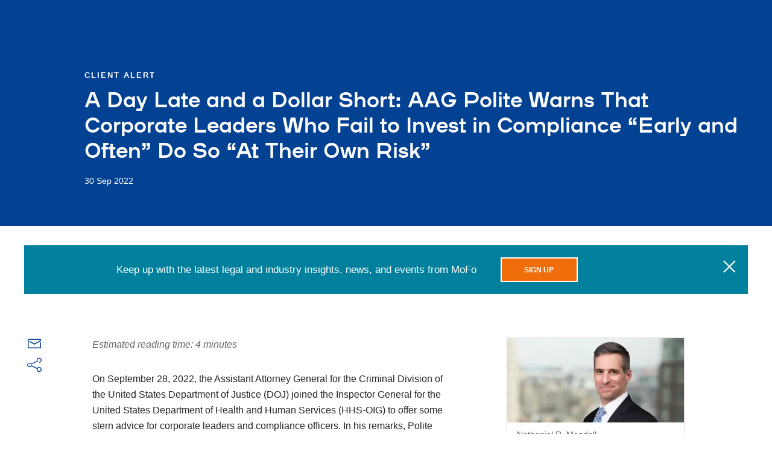

--- FILE ---
content_type: text/html; charset=utf-8
request_url: https://www.mofo.com/resources/insights/220930-a-day-late-and-a-dollar-short
body_size: 24209
content:
<!DOCTYPE html><html lang="en"><head><title>A Day Late and a Dollar Short: AAG Polite Warns That Corporate Leaders Who Fail to Invest in Compliance “Early and Often” Do So “At Their Own Risk”</title><meta name="robots" content="all"/><meta http-equiv="Content-Type" content="text/html"/><meta http-equiv="X-UA-Compatible" content="IE=edge"/><meta http-equiv="Access-Control-Allow-Origin" content="*"/><meta charSet="utf-8"/><meta name="viewport" content="width=device-width, initial-scale=1.0, maximum-scale=2.0, minimum-scale=1.0, user-scalable=yes"/><meta name="format-detection" content="telephone=no"/><meta name="keywords"/><meta name="description" content="On September 28, 2022, the Assistant Attorney General for the Criminal Division of the United States Department of Justice (DOJ) joined the Inspector General for the United States Department of Health and Human Services (HHS-OIG) to offer some stern advice for corporate leaders and compliance officers. "/><meta property="og:title" content="A Day Late and a Dollar Short: AAG Polite Warns That Corporate Leaders Who Fail to Invest in Compliance “Early and Often” Do So “At Their Own Risk” | Morrison Foerster"/><meta property="og:type" content="website"/><meta property="og:image" content="https://images.contentstack.io/v3/assets/blt5775cc69c999c255/blt9aee27259f4bbab9/6297b0ce36712c4150de0067/mofo_share_image.jpg"/><meta property="og:description" content="On September 28, 2022, the Assistant Attorney General for the Criminal Division of the United States Department of Justice (DOJ) joined the Inspector General for the United States Department of Health and Human Services (HHS-OIG) to offer some stern advice for corporate leaders and compliance officers. "/><meta property="og:url"/><meta property="og:site_name" content="Morrison Foerster"/><meta name="twitter:card" content="summary_large_image"/><meta name="twitter:image:alt"/><meta name="google-site-verification" content="OD6S3RPM-cQOknAs1uXmBRvRJyh28rwkOoqdes47ZUE"/><link rel="apple-touch-icon" type="image/png" href="/apple-touch-icon.png"/><link rel="apple-touch-icon" type="image/png" sizes="72x72" href="/apple-touch-icon.png"/><link rel="apple-touch-icon" type="image/png" sizes="114x114" href="/apple-touch-icon.png"/><link rel="canonical" href="https://www.mofo.com/resources/insights/220930-a-day-late-and-a-dollar-short"/><script type="application/ld+json" nonce="7UzLgXodFWXJN8Gu5SXGMbFMf/260rNI">{"@context":"https://schema.org","@type":"Article","headline":"A Day Late and a Dollar Short: AAG Polite Warns That Corporate Leaders Who Fail to Invest in Compliance “Early and Often” Do So “At Their Own Risk”","description":"On September 28, 2022, the Assistant Attorney General for the Criminal Division of the United States Department of Justice (DOJ) joined the Inspector General for the United States Department of Health","datePublished":"2022-09-30T00:00:00.000Z","dateModified":"2022-09-30T00:00:00.000Z","author":[{"@type":"Person","name":"Nathaniel R. Mendell","url":null},{"@type":"Person","name":"Brian R. Michael","url":null},{"@type":"Person","name":"Christine Y. Wong","url":null},{"@type":"Person","name":"Kate Driscoll","url":null},{"@type":"Person","name":"Mitchell E. Feldman","url":null}],"publisher":{"@type":"Organization","name":"Morrison Foerster","url":"https://www.mofo.com","logo":{"@type":"ImageObject","url":"https://www.mofo.com/apple-touch-icon.png"}},"mainEntityOfPage":{"@type":"WebPage","@id":"https://www.mofo.com/resources/insights/220930-a-day-late-and-a-dollar-short"},"articleSection":"Client Alert","inLanguage":"en-US","isAccessibleForFree":true,"wordCount":937}</script><meta name="next-head-count" content="24"/><link rel="preload" fetchpriority="high" as="font" href="https://assets.contentstack.io/v3/assets/blt5775cc69c999c255/blt975d91f8de8a1695/633c94ad2a8d0a11633d95b2/mofo-icons.woff2" type="font/woff2" crossorigin="true"/><link rel="preload" fetchpriority="high" as="image" href="https://images.contentstack.io/v3/assets/blt5775cc69c999c255/blt9aee27259f4bbab9/mofo_share_image.jpg?format=auto&amp;quality=60&amp;width=300&amp;height=300" type="image/webp"/><link rel="preconnect" href="https://images.contentstack.io"/><link rel="preconnect" href="https://assets.contentstack.io"/><link rel="dns-prefetch" href="https://images.contentstack.io"/><link rel="dns-prefetch" href="https://assets.contentstack.io"/><link data-next-font="" rel="preconnect" href="/" crossorigin="anonymous"/><link rel="preload" href="/_next/static/css/56424236537eaf08.css" as="style"/><link rel="stylesheet" href="/_next/static/css/56424236537eaf08.css" data-n-g=""/><link rel="preload" href="/_next/static/css/dc2e51a623df300a.css" as="style"/><link rel="stylesheet" href="/_next/static/css/dc2e51a623df300a.css" data-n-p=""/><noscript data-n-css=""></noscript><script defer="" nomodule="" src="/_next/static/chunks/polyfills-42372ed130431b0a.js" nonce="7UzLgXodFWXJN8Gu5SXGMbFMf/260rNI"></script><script src="/_next/static/chunks/webpack-aba528896ce979f9.js" defer="" nonce="7UzLgXodFWXJN8Gu5SXGMbFMf/260rNI"></script><script src="/_next/static/chunks/framework-ea3a940b47da4dd7.js" defer="" nonce="7UzLgXodFWXJN8Gu5SXGMbFMf/260rNI"></script><script src="/_next/static/chunks/main-78d0de7341976bc0.js" defer="" nonce="7UzLgXodFWXJN8Gu5SXGMbFMf/260rNI"></script><script src="/_next/static/chunks/pages/_app-57d2cae294274764.js" defer="" nonce="7UzLgXodFWXJN8Gu5SXGMbFMf/260rNI"></script><script src="/_next/static/chunks/663-89e63a0385f88ff4.js" defer="" nonce="7UzLgXodFWXJN8Gu5SXGMbFMf/260rNI"></script><script src="/_next/static/chunks/653-04f115b47e7d9093.js" defer="" nonce="7UzLgXodFWXJN8Gu5SXGMbFMf/260rNI"></script><script src="/_next/static/chunks/pages/%5B%5B...slug%5D%5D-92be778c181ef09c.js" defer="" nonce="7UzLgXodFWXJN8Gu5SXGMbFMf/260rNI"></script><script src="/_next/static/TKPxBPOJ5Bed04YhGxbXE/_buildManifest.js" defer="" nonce="7UzLgXodFWXJN8Gu5SXGMbFMf/260rNI"></script><script src="/_next/static/TKPxBPOJ5Bed04YhGxbXE/_ssgManifest.js" defer="" nonce="7UzLgXodFWXJN8Gu5SXGMbFMf/260rNI"></script></head><body><a href="#main-content" tabindex="0" class="button outline-primary skip-link">Skip to main content</a><div id="__next"><div class="content-container"><section class="page-header" style="background-image:none"><div class="page-header__text-content"><div class="dangerously-set-container page-header__text-content__category-label">Client Alert</div><h1 class=""><p>A Day Late and a Dollar Short: AAG Polite Warns That Corporate Leaders Who Fail to Invest in Compliance “Early and Often” Do So “At Their Own Risk”</p></h1><div class="dangerously-set-container page-header__text-content__date-label">30 Sep 2022</div></div></section><section id="main-content" role="main" tabindex="-1"><div class="notification-bar-wrapper"><div class="notification-bar "><div class="notification-bar__message">Keep up with the latest legal and industry insights, news, and events from MoFo</div><div class="notification-bar__cta"><a class="button orange" href="/sign-up"><span class="button__label">Sign Up</span></a></div><button type="button" class="notification-bar__close-button" aria-label="close"><span aria-label="close" role="img" class="icon icon-close"></span></button></div></div><section class="section" id="overview" data-nav-title="Overview" style="scroll-margin-top:0px"><div class="overview section__container"><div class="overview__share-description-container overview__share-description-container--resource"><div class="overview__share-icons"><span><a class="link link--dark-blue" aria-label="Email this page" href="mailto:?subject=A%20Day%20Late%20and%20a%20Dollar%20Short:%20AAG%20Polite%20Warns%20That%20Corporate%20Leaders%20Who%20Fail%20to%20Invest%20in%20Compliance%20“Early%20and%20Often”%20Do%20So%20“At%20Their%20Own%20Risk”%20|%20Morrison%20Foerster&amp;body=On September 28, 2022, the Assistant Attorney General for the Criminal Division of the United States Department of Justice (DOJ) joined the Inspector General for the United States Department of Health and Human Services (HHS-OIG) to offer some stern advice for corporate leaders and compliance officers. %20|%20https://www.mofo.com/"><span aria-hidden="true" class="icon icon-email icon--primary-blue" style="font-size:24px"></span></a></span><div class="share-links"><button aria-controls="share-links-pop-up" aria-expanded="false" aria-haspopup="true" aria-label="Share this page (menu)" class="share-links__icon share-links__icon--primary-blue" type="button"><span aria-hidden="true" class="icon icon-share" style="font-size:24px"></span></button><div class="share-links__popup " id="share-links-pop-up" role="dialog" aria-labelledby="share-menu-heading" aria-modal="true" aria-hidden="true"><ul class="share-links__list"><li><h2 id="share-menu-heading" class="visually-hidden">Share menu</h2></li><li><button aria-label="Share on Facebook" class="react-share__ShareButton" style="background-color:transparent;border:none;padding:0;font:inherit;color:inherit;cursor:pointer"><span aria-hidden="true" class="icon icon-facebook-square"></span><p class="">Facebook</p></button></li><li><button aria-label="Share on Twitter" class="react-share__ShareButton" style="background-color:transparent;border:none;padding:0;font:inherit;color:inherit;cursor:pointer"><span aria-hidden="true" class="icon icon-x"></span><p class="">Twitter</p></button></li><li><button aria-label="Print this page" class="share-links__custom-button" type="button"><span aria-hidden="true" class="icon icon-print"></span><p class="">Print</p></button></li><li><button aria-label="Share on LinkedIn" class="react-share__ShareButton" style="background-color:transparent;border:none;padding:0;font:inherit;color:inherit;cursor:pointer"><span aria-hidden="true" class="icon icon-linkedin"></span><p class="">LinkedIn</p></button></li></ul></div></div></div><div class="overview__description overview__description--resource"><div class="overview__estimated-reading-time">Estimated reading time: 4 minutes</div><div class="dangerously-set-container"><div class="dangerously-set-container"><p>On September 28, 2022, the Assistant Attorney General for the Criminal Division of the United States Department of Justice (DOJ) joined the Inspector General for the United States Department of Health and Human Services (HHS-OIG) to offer some stern advice for corporate leaders and compliance officers. In his remarks, Polite made clear that corporate leaders should not only invest in sophisticated data analysis, but also be prepared to show how they use data analysis to improve and enhance compliance. Speaking at a joint appearance at the American Health Law Association conference in Baltimore, Assistant Attorney General Kenneth Polite, Jr. – a former Chief Compliance Officer – succinctly cautioned: <strong>“Invest in compliance early and often. Corporate leaders who fail to do so? They do so at their own risk.” </strong></p><p>Polite’s warnings come less than a week after <a href="https://www.mofo.com/resources/insights/220916-deputy-attorney-general-lisa-monaco">Deputy Attorney General Lisa Monaco announced a renewed focus on individual accountability in corporate criminal enforcement</a>. This consistent narrative highlights the Department’s enhanced scrutiny on the actions of individual bad actors in corporate prosecutions, coupled with the Department’s reaffirmed expectation that companies proactively implement and maintain robust compliance controls. Simply put, individuals will be held accountable for their misconduct, as will their employers if they lack sufficient and appropriate compliance monitoring and controls.</p><p>To further amplify the point, HHS Inspector General Christi Grimm added that corporate leaders should understand that OIG investigators and prosecutors increasingly use data analysis to focus their investigations on outliers and data trends that signal potential corporate and individual misconduct. Grimm made clear that corporate compliance functions should analyze company data in the same way investigators do in order to detect problematic conduct quickly. Grimm explained that data analysis allows the government to “fight fire with fire,” so corporate leaders should “make sure [to] have accurate and timely data” within their own compliance programs. Specifically, corporations need to invest in data collection systems and apply forensic expertise to review and understand the compliance implications of their business operations—because that is exactly what investigators and enforcers have been and are doing when they decide where to direct their investigative attention.</p><p>AAG Polite echoed Grimm’s comments, emphasizing the “importance of data in the compliance function.” For example, as he has recently asserted in other public statements, Polite said that Corporate Compliance Officers need to have ample resources and comprehensive administrative access to be effective. This capability is necessary to identify problematic patterns in business activity, and it will also demonstrate to enforcers that the corporation responds appropriately to troubling patterns and markers of misconduct. Of course, Polite added, DOJ also expects companies to be able to provide tangible evidence of how they use data analytics to develop and enhance compliance.</p><p>Adding a finer point, Polite said that DOJ prosecutors will consider the extent of a company’s use of data to inform its compliance function when determining how to resolve an investigation.  This will be folded into DOJ’s determination of whether a company’s compliance function was sufficiently resourced, and whether the company adequately responded when misconduct was discovered.  As a former Chief Compliance Officer, Polite candidly told the audience that he knows from <a href="/resources/insights/220526-investigators-determination-compliance-monitorships" target="_self">experience</a> that the compliance department is often siloed and without a voice in the corporation.  The CCO must have “a seat at the table” and “this is an expectation of DOJ.”  It is worth noting that former Chief Compliance Officers are getting a seat at the able at DOJ, too – both former Hewlett Packard Chief Compliance Office Glenn Leon and former Anheuser-Busch InBev’s Global Compliance Chief (and data analysis expert) Matt Galvin have joined the Fraud Section of DOJ’s Criminal Division this year.</p><p>AAG Polite lamented that the biggest challenge that prosecutors face is trying to keep up with the ever-evolving schemes perpetrated by bad actors. Given this reality, Polite again echoed Grimm’s emphasis on data-driven investigative activity, explaining that it is necessary to effectively monitor the enormous healthcare industry. Similarly, Grimm noted that her office’s biggest challenge is limited resources, closely followed by the increasing complexity of the industry and the schemes used by fraudsters.</p><p>Further, Grimm, as well as Polite, pointed to telemedicine as a new frontier for bad actors to easily scale what used to be regional into nationwide schemes generating massive corrupt revenue. They agreed that telemedicine is here to stay, however, and for good and important reasons. As such, both <a href="https://media2.mofo.com/v3/assets/blt5775cc69c999c255/blt07ba574bdb0b1774/6273efcbdeee7329767e914e/211021-watch-telehealth-enforcement.pdf">DOJ</a> and <a href="https://lifesciences.mofo.com/topics/is_the_future_of_telehealth_in_oigs_hands">HHS-OIG</a> are working on rules to catch up to this fast-developing field. Telemedicine companies should therefore prioritize comprehensive compliance programs that focus on data collection, analytics, and expertise to prepare for the inevitable investigative knock-on-the-door.</p><p>Officials at DOJ and HHS-OIG will continue to elaborate on the changes in DOJ enforcement policy announced by Deputy Attorney General Monaco last month, and these early comments by Polite and Grimm provide an important data point. The fact that their advice focused on the role of data analysis in a compliance program is significant because DOJ has made clear that a well-resourced and well-run compliance program will be an important factor in determining how to resolve cases and in deciding whether a corporate monitor should be imposed. With this in mind, companies should ensure that their compliance programs use data analysis in at least three ways: </p><ul><li>to identify and detect trends in their own data that might suggest misconduct,</li><li>to investigate problematic data trends quickly, and</li><li>to modify and improve their compliance programs based on lessons learned from data analysis.</li></ul><p>Using data analysis in these ways requires expertise and investment, a reality which recalls Polite’s advice to invest in compliance “early and often.” Companies that follow this guidance will improve their compliance programs and put themselves in the best possible position should misconduct occur and enforcers come knocking.</p></div></div></div></div><div class="overview__news"><div class="profile-cards"><ul class="profile-cards__list profile-cards__list--columns-1"><li class="profile-cards__list__item"><div class="profile-card profile-card--mini"><a class="link link--dark-blue" href="/people/nathaniel-mendell"><div class="profile-card--mini__thumbnail"><div class="profile-card--mini__thumbnail__image"><img alt="Nathaniel R. Mendell" loading="lazy" decoding="async" data-nimg="fill" style="position:absolute;height:100%;width:100%;left:0;top:0;right:0;bottom:0;object-fit:cover;color:transparent;background-size:cover;background-position:50% 50%;background-repeat:no-repeat;background-image:url(&quot;data:image/svg+xml;charset=utf-8,%3Csvg xmlns=&#x27;http://www.w3.org/2000/svg&#x27; %3E%3Cfilter id=&#x27;b&#x27; color-interpolation-filters=&#x27;sRGB&#x27;%3E%3CfeGaussianBlur stdDeviation=&#x27;20&#x27;/%3E%3CfeColorMatrix values=&#x27;1 0 0 0 0 0 1 0 0 0 0 0 1 0 0 0 0 0 100 -1&#x27; result=&#x27;s&#x27;/%3E%3CfeFlood x=&#x27;0&#x27; y=&#x27;0&#x27; width=&#x27;100%25&#x27; height=&#x27;100%25&#x27;/%3E%3CfeComposite operator=&#x27;out&#x27; in=&#x27;s&#x27;/%3E%3CfeComposite in2=&#x27;SourceGraphic&#x27;/%3E%3CfeGaussianBlur stdDeviation=&#x27;20&#x27;/%3E%3C/filter%3E%3Cimage width=&#x27;100%25&#x27; height=&#x27;100%25&#x27; x=&#x27;0&#x27; y=&#x27;0&#x27; preserveAspectRatio=&#x27;xMidYMid slice&#x27; style=&#x27;filter: url(%23b);&#x27; href=&#x27;https://images.contentstack.io/v3/assets/blt5775cc69c999c255/blt9aee27259f4bbab9/mofo_share_image.jpg?format=auto&amp;quality=60&amp;width=300&amp;height=300&#x27;/%3E%3C/svg%3E&quot;)" sizes="(max-width: 768px) 100vw, (max-width: 1200px) 33vw, 25vw" srcSet="/_next/image?url=https%3A%2F%2Fmedia2.mofo.com%2Fv3%2Fimages%2Fblt5775cc69c999c255%2Fbltddcce74f163ac016%2F6273e84cdeee7329767e8da2%2Fmendell_nate_common_640x280.jpg%3Fformat%3Dauto%26quality%3D60&amp;w=256&amp;q=75 256w, /_next/image?url=https%3A%2F%2Fmedia2.mofo.com%2Fv3%2Fimages%2Fblt5775cc69c999c255%2Fbltddcce74f163ac016%2F6273e84cdeee7329767e8da2%2Fmendell_nate_common_640x280.jpg%3Fformat%3Dauto%26quality%3D60&amp;w=384&amp;q=75 384w, /_next/image?url=https%3A%2F%2Fmedia2.mofo.com%2Fv3%2Fimages%2Fblt5775cc69c999c255%2Fbltddcce74f163ac016%2F6273e84cdeee7329767e8da2%2Fmendell_nate_common_640x280.jpg%3Fformat%3Dauto%26quality%3D60&amp;w=640&amp;q=75 640w, /_next/image?url=https%3A%2F%2Fmedia2.mofo.com%2Fv3%2Fimages%2Fblt5775cc69c999c255%2Fbltddcce74f163ac016%2F6273e84cdeee7329767e8da2%2Fmendell_nate_common_640x280.jpg%3Fformat%3Dauto%26quality%3D60&amp;w=750&amp;q=75 750w, /_next/image?url=https%3A%2F%2Fmedia2.mofo.com%2Fv3%2Fimages%2Fblt5775cc69c999c255%2Fbltddcce74f163ac016%2F6273e84cdeee7329767e8da2%2Fmendell_nate_common_640x280.jpg%3Fformat%3Dauto%26quality%3D60&amp;w=828&amp;q=75 828w, /_next/image?url=https%3A%2F%2Fmedia2.mofo.com%2Fv3%2Fimages%2Fblt5775cc69c999c255%2Fbltddcce74f163ac016%2F6273e84cdeee7329767e8da2%2Fmendell_nate_common_640x280.jpg%3Fformat%3Dauto%26quality%3D60&amp;w=1080&amp;q=75 1080w, /_next/image?url=https%3A%2F%2Fmedia2.mofo.com%2Fv3%2Fimages%2Fblt5775cc69c999c255%2Fbltddcce74f163ac016%2F6273e84cdeee7329767e8da2%2Fmendell_nate_common_640x280.jpg%3Fformat%3Dauto%26quality%3D60&amp;w=1200&amp;q=75 1200w, /_next/image?url=https%3A%2F%2Fmedia2.mofo.com%2Fv3%2Fimages%2Fblt5775cc69c999c255%2Fbltddcce74f163ac016%2F6273e84cdeee7329767e8da2%2Fmendell_nate_common_640x280.jpg%3Fformat%3Dauto%26quality%3D60&amp;w=1920&amp;q=75 1920w, /_next/image?url=https%3A%2F%2Fmedia2.mofo.com%2Fv3%2Fimages%2Fblt5775cc69c999c255%2Fbltddcce74f163ac016%2F6273e84cdeee7329767e8da2%2Fmendell_nate_common_640x280.jpg%3Fformat%3Dauto%26quality%3D60&amp;w=2048&amp;q=75 2048w, /_next/image?url=https%3A%2F%2Fmedia2.mofo.com%2Fv3%2Fimages%2Fblt5775cc69c999c255%2Fbltddcce74f163ac016%2F6273e84cdeee7329767e8da2%2Fmendell_nate_common_640x280.jpg%3Fformat%3Dauto%26quality%3D60&amp;w=3840&amp;q=75 3840w" src="/_next/image?url=https%3A%2F%2Fmedia2.mofo.com%2Fv3%2Fimages%2Fblt5775cc69c999c255%2Fbltddcce74f163ac016%2F6273e84cdeee7329767e8da2%2Fmendell_nate_common_640x280.jpg%3Fformat%3Dauto%26quality%3D60&amp;w=3840&amp;q=75"/></div></div></a><div class="profile-card--mini__text-content"><div class="profile-card--mini__text-content-info"><a class="link link--light-dark-gray" href="/people/nathaniel-mendell"><div class="profile-card--mini__text-content-info__name">Nathaniel R. Mendell</div></a>Partner</div><div class="profile-card--mini__contact"><a aria-label="Email Nathaniel R. Mendell" class="profile-card--mini__button" href="mailto:nmendell@mofo.com" title="Email Nathaniel R. Mendell"><span aria-hidden="true" class="icon icon-email"></span></a><a class="profile-card--mini__button" title="Call Nathaniel R. Mendell" href="tel:(617) 648-4795" aria-label="Call Nathaniel R. Mendell at (617) 648-4795"><span aria-hidden="true" class="icon icon-phone"></span></a></div></div></div></li><li class="profile-cards__list__item"><div class="profile-card profile-card--mini"><a class="link link--dark-blue" href="/people/brian-michael"><div class="profile-card--mini__thumbnail"><div class="profile-card--mini__thumbnail__image"><img alt="Brian R. Michael" loading="lazy" decoding="async" data-nimg="fill" style="position:absolute;height:100%;width:100%;left:0;top:0;right:0;bottom:0;object-fit:cover;color:transparent;background-size:cover;background-position:50% 50%;background-repeat:no-repeat;background-image:url(&quot;data:image/svg+xml;charset=utf-8,%3Csvg xmlns=&#x27;http://www.w3.org/2000/svg&#x27; %3E%3Cfilter id=&#x27;b&#x27; color-interpolation-filters=&#x27;sRGB&#x27;%3E%3CfeGaussianBlur stdDeviation=&#x27;20&#x27;/%3E%3CfeColorMatrix values=&#x27;1 0 0 0 0 0 1 0 0 0 0 0 1 0 0 0 0 0 100 -1&#x27; result=&#x27;s&#x27;/%3E%3CfeFlood x=&#x27;0&#x27; y=&#x27;0&#x27; width=&#x27;100%25&#x27; height=&#x27;100%25&#x27;/%3E%3CfeComposite operator=&#x27;out&#x27; in=&#x27;s&#x27;/%3E%3CfeComposite in2=&#x27;SourceGraphic&#x27;/%3E%3CfeGaussianBlur stdDeviation=&#x27;20&#x27;/%3E%3C/filter%3E%3Cimage width=&#x27;100%25&#x27; height=&#x27;100%25&#x27; x=&#x27;0&#x27; y=&#x27;0&#x27; preserveAspectRatio=&#x27;xMidYMid slice&#x27; style=&#x27;filter: url(%23b);&#x27; href=&#x27;https://images.contentstack.io/v3/assets/blt5775cc69c999c255/blt9aee27259f4bbab9/mofo_share_image.jpg?format=auto&amp;quality=60&amp;width=300&amp;height=300&#x27;/%3E%3C/svg%3E&quot;)" sizes="(max-width: 768px) 100vw, (max-width: 1200px) 33vw, 25vw" srcSet="/_next/image?url=https%3A%2F%2Fmedia2.mofo.com%2Fv3%2Fimages%2Fblt5775cc69c999c255%2Fblteca6a5eec92c9bc1%2F62cdf8a727582a3696ad32e6%2Fmichael_brian_common_640x280.jpg%3Fformat%3Dauto%26quality%3D60&amp;w=256&amp;q=75 256w, /_next/image?url=https%3A%2F%2Fmedia2.mofo.com%2Fv3%2Fimages%2Fblt5775cc69c999c255%2Fblteca6a5eec92c9bc1%2F62cdf8a727582a3696ad32e6%2Fmichael_brian_common_640x280.jpg%3Fformat%3Dauto%26quality%3D60&amp;w=384&amp;q=75 384w, /_next/image?url=https%3A%2F%2Fmedia2.mofo.com%2Fv3%2Fimages%2Fblt5775cc69c999c255%2Fblteca6a5eec92c9bc1%2F62cdf8a727582a3696ad32e6%2Fmichael_brian_common_640x280.jpg%3Fformat%3Dauto%26quality%3D60&amp;w=640&amp;q=75 640w, /_next/image?url=https%3A%2F%2Fmedia2.mofo.com%2Fv3%2Fimages%2Fblt5775cc69c999c255%2Fblteca6a5eec92c9bc1%2F62cdf8a727582a3696ad32e6%2Fmichael_brian_common_640x280.jpg%3Fformat%3Dauto%26quality%3D60&amp;w=750&amp;q=75 750w, /_next/image?url=https%3A%2F%2Fmedia2.mofo.com%2Fv3%2Fimages%2Fblt5775cc69c999c255%2Fblteca6a5eec92c9bc1%2F62cdf8a727582a3696ad32e6%2Fmichael_brian_common_640x280.jpg%3Fformat%3Dauto%26quality%3D60&amp;w=828&amp;q=75 828w, /_next/image?url=https%3A%2F%2Fmedia2.mofo.com%2Fv3%2Fimages%2Fblt5775cc69c999c255%2Fblteca6a5eec92c9bc1%2F62cdf8a727582a3696ad32e6%2Fmichael_brian_common_640x280.jpg%3Fformat%3Dauto%26quality%3D60&amp;w=1080&amp;q=75 1080w, /_next/image?url=https%3A%2F%2Fmedia2.mofo.com%2Fv3%2Fimages%2Fblt5775cc69c999c255%2Fblteca6a5eec92c9bc1%2F62cdf8a727582a3696ad32e6%2Fmichael_brian_common_640x280.jpg%3Fformat%3Dauto%26quality%3D60&amp;w=1200&amp;q=75 1200w, /_next/image?url=https%3A%2F%2Fmedia2.mofo.com%2Fv3%2Fimages%2Fblt5775cc69c999c255%2Fblteca6a5eec92c9bc1%2F62cdf8a727582a3696ad32e6%2Fmichael_brian_common_640x280.jpg%3Fformat%3Dauto%26quality%3D60&amp;w=1920&amp;q=75 1920w, /_next/image?url=https%3A%2F%2Fmedia2.mofo.com%2Fv3%2Fimages%2Fblt5775cc69c999c255%2Fblteca6a5eec92c9bc1%2F62cdf8a727582a3696ad32e6%2Fmichael_brian_common_640x280.jpg%3Fformat%3Dauto%26quality%3D60&amp;w=2048&amp;q=75 2048w, /_next/image?url=https%3A%2F%2Fmedia2.mofo.com%2Fv3%2Fimages%2Fblt5775cc69c999c255%2Fblteca6a5eec92c9bc1%2F62cdf8a727582a3696ad32e6%2Fmichael_brian_common_640x280.jpg%3Fformat%3Dauto%26quality%3D60&amp;w=3840&amp;q=75 3840w" src="/_next/image?url=https%3A%2F%2Fmedia2.mofo.com%2Fv3%2Fimages%2Fblt5775cc69c999c255%2Fblteca6a5eec92c9bc1%2F62cdf8a727582a3696ad32e6%2Fmichael_brian_common_640x280.jpg%3Fformat%3Dauto%26quality%3D60&amp;w=3840&amp;q=75"/></div></div></a><div class="profile-card--mini__text-content"><div class="profile-card--mini__text-content-info"><a class="link link--light-dark-gray" href="/people/brian-michael"><div class="profile-card--mini__text-content-info__name">Brian R. Michael</div></a>Partner</div><div class="profile-card--mini__contact"><a aria-label="Email Brian Michael" class="profile-card--mini__button" href="mailto:bmichael@mofo.com" title="Email Brian Michael"><span aria-hidden="true" class="icon icon-email"></span></a><a class="profile-card--mini__button" title="Call Brian Michael" href="tel:(213) 892-5579" aria-label="Call Brian Michael at (213) 892-5579"><span aria-hidden="true" class="icon icon-phone"></span></a></div></div></div></li><li class="profile-cards__list__item"><div class="profile-card profile-card--mini"><a class="link link--dark-blue" href="/people/christine-wong"><div class="profile-card--mini__thumbnail"><div class="profile-card--mini__thumbnail__image"><img alt="Christine Y. Wong" loading="lazy" decoding="async" data-nimg="fill" style="position:absolute;height:100%;width:100%;left:0;top:0;right:0;bottom:0;object-fit:cover;color:transparent;background-size:cover;background-position:50% 50%;background-repeat:no-repeat;background-image:url(&quot;data:image/svg+xml;charset=utf-8,%3Csvg xmlns=&#x27;http://www.w3.org/2000/svg&#x27; %3E%3Cfilter id=&#x27;b&#x27; color-interpolation-filters=&#x27;sRGB&#x27;%3E%3CfeGaussianBlur stdDeviation=&#x27;20&#x27;/%3E%3CfeColorMatrix values=&#x27;1 0 0 0 0 0 1 0 0 0 0 0 1 0 0 0 0 0 100 -1&#x27; result=&#x27;s&#x27;/%3E%3CfeFlood x=&#x27;0&#x27; y=&#x27;0&#x27; width=&#x27;100%25&#x27; height=&#x27;100%25&#x27;/%3E%3CfeComposite operator=&#x27;out&#x27; in=&#x27;s&#x27;/%3E%3CfeComposite in2=&#x27;SourceGraphic&#x27;/%3E%3CfeGaussianBlur stdDeviation=&#x27;20&#x27;/%3E%3C/filter%3E%3Cimage width=&#x27;100%25&#x27; height=&#x27;100%25&#x27; x=&#x27;0&#x27; y=&#x27;0&#x27; preserveAspectRatio=&#x27;xMidYMid slice&#x27; style=&#x27;filter: url(%23b);&#x27; href=&#x27;https://images.contentstack.io/v3/assets/blt5775cc69c999c255/blt9aee27259f4bbab9/mofo_share_image.jpg?format=auto&amp;quality=60&amp;width=300&amp;height=300&#x27;/%3E%3C/svg%3E&quot;)" sizes="(max-width: 768px) 100vw, (max-width: 1200px) 33vw, 25vw" srcSet="/_next/image?url=https%3A%2F%2Fmedia2.mofo.com%2Fv3%2Fimages%2Fblt5775cc69c999c255%2Fblt7851ce7959866a7f%2F62733e8edeee7329767e8466%2Fwong_christine_common_640x280.jpg%3Fformat%3Dauto%26quality%3D60&amp;w=256&amp;q=75 256w, /_next/image?url=https%3A%2F%2Fmedia2.mofo.com%2Fv3%2Fimages%2Fblt5775cc69c999c255%2Fblt7851ce7959866a7f%2F62733e8edeee7329767e8466%2Fwong_christine_common_640x280.jpg%3Fformat%3Dauto%26quality%3D60&amp;w=384&amp;q=75 384w, /_next/image?url=https%3A%2F%2Fmedia2.mofo.com%2Fv3%2Fimages%2Fblt5775cc69c999c255%2Fblt7851ce7959866a7f%2F62733e8edeee7329767e8466%2Fwong_christine_common_640x280.jpg%3Fformat%3Dauto%26quality%3D60&amp;w=640&amp;q=75 640w, /_next/image?url=https%3A%2F%2Fmedia2.mofo.com%2Fv3%2Fimages%2Fblt5775cc69c999c255%2Fblt7851ce7959866a7f%2F62733e8edeee7329767e8466%2Fwong_christine_common_640x280.jpg%3Fformat%3Dauto%26quality%3D60&amp;w=750&amp;q=75 750w, /_next/image?url=https%3A%2F%2Fmedia2.mofo.com%2Fv3%2Fimages%2Fblt5775cc69c999c255%2Fblt7851ce7959866a7f%2F62733e8edeee7329767e8466%2Fwong_christine_common_640x280.jpg%3Fformat%3Dauto%26quality%3D60&amp;w=828&amp;q=75 828w, /_next/image?url=https%3A%2F%2Fmedia2.mofo.com%2Fv3%2Fimages%2Fblt5775cc69c999c255%2Fblt7851ce7959866a7f%2F62733e8edeee7329767e8466%2Fwong_christine_common_640x280.jpg%3Fformat%3Dauto%26quality%3D60&amp;w=1080&amp;q=75 1080w, /_next/image?url=https%3A%2F%2Fmedia2.mofo.com%2Fv3%2Fimages%2Fblt5775cc69c999c255%2Fblt7851ce7959866a7f%2F62733e8edeee7329767e8466%2Fwong_christine_common_640x280.jpg%3Fformat%3Dauto%26quality%3D60&amp;w=1200&amp;q=75 1200w, /_next/image?url=https%3A%2F%2Fmedia2.mofo.com%2Fv3%2Fimages%2Fblt5775cc69c999c255%2Fblt7851ce7959866a7f%2F62733e8edeee7329767e8466%2Fwong_christine_common_640x280.jpg%3Fformat%3Dauto%26quality%3D60&amp;w=1920&amp;q=75 1920w, /_next/image?url=https%3A%2F%2Fmedia2.mofo.com%2Fv3%2Fimages%2Fblt5775cc69c999c255%2Fblt7851ce7959866a7f%2F62733e8edeee7329767e8466%2Fwong_christine_common_640x280.jpg%3Fformat%3Dauto%26quality%3D60&amp;w=2048&amp;q=75 2048w, /_next/image?url=https%3A%2F%2Fmedia2.mofo.com%2Fv3%2Fimages%2Fblt5775cc69c999c255%2Fblt7851ce7959866a7f%2F62733e8edeee7329767e8466%2Fwong_christine_common_640x280.jpg%3Fformat%3Dauto%26quality%3D60&amp;w=3840&amp;q=75 3840w" src="/_next/image?url=https%3A%2F%2Fmedia2.mofo.com%2Fv3%2Fimages%2Fblt5775cc69c999c255%2Fblt7851ce7959866a7f%2F62733e8edeee7329767e8466%2Fwong_christine_common_640x280.jpg%3Fformat%3Dauto%26quality%3D60&amp;w=3840&amp;q=75"/></div></div></a><div class="profile-card--mini__text-content"><div class="profile-card--mini__text-content-info"><a class="link link--light-dark-gray" href="/people/christine-wong"><div class="profile-card--mini__text-content-info__name">Christine Y. Wong</div></a>Partner</div><div class="profile-card--mini__contact"><a aria-label="Email Christine Wong" class="profile-card--mini__button" href="mailto:christinewong@mofo.com" title="Email Christine Wong"><span aria-hidden="true" class="icon icon-email"></span></a><a class="profile-card--mini__button" title="Call Christine Wong" href="tel:(415) 268-6105" aria-label="Call Christine Wong at (415) 268-6105"><span aria-hidden="true" class="icon icon-phone"></span></a></div></div></div></li><li class="profile-cards__list__item"><div class="profile-card profile-card--mini"><a class="link link--dark-blue" href="/people/kate-driscoll"><div class="profile-card--mini__thumbnail"><div class="profile-card--mini__thumbnail__image"><img alt="Kate Driscoll" loading="lazy" decoding="async" data-nimg="fill" style="position:absolute;height:100%;width:100%;left:0;top:0;right:0;bottom:0;object-fit:cover;color:transparent;background-size:cover;background-position:50% 50%;background-repeat:no-repeat;background-image:url(&quot;data:image/svg+xml;charset=utf-8,%3Csvg xmlns=&#x27;http://www.w3.org/2000/svg&#x27; %3E%3Cfilter id=&#x27;b&#x27; color-interpolation-filters=&#x27;sRGB&#x27;%3E%3CfeGaussianBlur stdDeviation=&#x27;20&#x27;/%3E%3CfeColorMatrix values=&#x27;1 0 0 0 0 0 1 0 0 0 0 0 1 0 0 0 0 0 100 -1&#x27; result=&#x27;s&#x27;/%3E%3CfeFlood x=&#x27;0&#x27; y=&#x27;0&#x27; width=&#x27;100%25&#x27; height=&#x27;100%25&#x27;/%3E%3CfeComposite operator=&#x27;out&#x27; in=&#x27;s&#x27;/%3E%3CfeComposite in2=&#x27;SourceGraphic&#x27;/%3E%3CfeGaussianBlur stdDeviation=&#x27;20&#x27;/%3E%3C/filter%3E%3Cimage width=&#x27;100%25&#x27; height=&#x27;100%25&#x27; x=&#x27;0&#x27; y=&#x27;0&#x27; preserveAspectRatio=&#x27;xMidYMid slice&#x27; style=&#x27;filter: url(%23b);&#x27; href=&#x27;https://images.contentstack.io/v3/assets/blt5775cc69c999c255/blt9aee27259f4bbab9/mofo_share_image.jpg?format=auto&amp;quality=60&amp;width=300&amp;height=300&#x27;/%3E%3C/svg%3E&quot;)" sizes="(max-width: 768px) 100vw, (max-width: 1200px) 33vw, 25vw" srcSet="/_next/image?url=https%3A%2F%2Fmedia2.mofo.com%2Fv3%2Fimages%2Fblt5775cc69c999c255%2Fblte1d22b3d755b78cb%2F6273e70b4d9f892971291890%2Fdriscoll_kate_common_640x280.jpg%3Fformat%3Dauto%26quality%3D60&amp;w=256&amp;q=75 256w, /_next/image?url=https%3A%2F%2Fmedia2.mofo.com%2Fv3%2Fimages%2Fblt5775cc69c999c255%2Fblte1d22b3d755b78cb%2F6273e70b4d9f892971291890%2Fdriscoll_kate_common_640x280.jpg%3Fformat%3Dauto%26quality%3D60&amp;w=384&amp;q=75 384w, /_next/image?url=https%3A%2F%2Fmedia2.mofo.com%2Fv3%2Fimages%2Fblt5775cc69c999c255%2Fblte1d22b3d755b78cb%2F6273e70b4d9f892971291890%2Fdriscoll_kate_common_640x280.jpg%3Fformat%3Dauto%26quality%3D60&amp;w=640&amp;q=75 640w, /_next/image?url=https%3A%2F%2Fmedia2.mofo.com%2Fv3%2Fimages%2Fblt5775cc69c999c255%2Fblte1d22b3d755b78cb%2F6273e70b4d9f892971291890%2Fdriscoll_kate_common_640x280.jpg%3Fformat%3Dauto%26quality%3D60&amp;w=750&amp;q=75 750w, /_next/image?url=https%3A%2F%2Fmedia2.mofo.com%2Fv3%2Fimages%2Fblt5775cc69c999c255%2Fblte1d22b3d755b78cb%2F6273e70b4d9f892971291890%2Fdriscoll_kate_common_640x280.jpg%3Fformat%3Dauto%26quality%3D60&amp;w=828&amp;q=75 828w, /_next/image?url=https%3A%2F%2Fmedia2.mofo.com%2Fv3%2Fimages%2Fblt5775cc69c999c255%2Fblte1d22b3d755b78cb%2F6273e70b4d9f892971291890%2Fdriscoll_kate_common_640x280.jpg%3Fformat%3Dauto%26quality%3D60&amp;w=1080&amp;q=75 1080w, /_next/image?url=https%3A%2F%2Fmedia2.mofo.com%2Fv3%2Fimages%2Fblt5775cc69c999c255%2Fblte1d22b3d755b78cb%2F6273e70b4d9f892971291890%2Fdriscoll_kate_common_640x280.jpg%3Fformat%3Dauto%26quality%3D60&amp;w=1200&amp;q=75 1200w, /_next/image?url=https%3A%2F%2Fmedia2.mofo.com%2Fv3%2Fimages%2Fblt5775cc69c999c255%2Fblte1d22b3d755b78cb%2F6273e70b4d9f892971291890%2Fdriscoll_kate_common_640x280.jpg%3Fformat%3Dauto%26quality%3D60&amp;w=1920&amp;q=75 1920w, /_next/image?url=https%3A%2F%2Fmedia2.mofo.com%2Fv3%2Fimages%2Fblt5775cc69c999c255%2Fblte1d22b3d755b78cb%2F6273e70b4d9f892971291890%2Fdriscoll_kate_common_640x280.jpg%3Fformat%3Dauto%26quality%3D60&amp;w=2048&amp;q=75 2048w, /_next/image?url=https%3A%2F%2Fmedia2.mofo.com%2Fv3%2Fimages%2Fblt5775cc69c999c255%2Fblte1d22b3d755b78cb%2F6273e70b4d9f892971291890%2Fdriscoll_kate_common_640x280.jpg%3Fformat%3Dauto%26quality%3D60&amp;w=3840&amp;q=75 3840w" src="/_next/image?url=https%3A%2F%2Fmedia2.mofo.com%2Fv3%2Fimages%2Fblt5775cc69c999c255%2Fblte1d22b3d755b78cb%2F6273e70b4d9f892971291890%2Fdriscoll_kate_common_640x280.jpg%3Fformat%3Dauto%26quality%3D60&amp;w=3840&amp;q=75"/></div></div></a><div class="profile-card--mini__text-content"><div class="profile-card--mini__text-content-info"><a class="link link--light-dark-gray" href="/people/kate-driscoll"><div class="profile-card--mini__text-content-info__name">Kate Driscoll</div></a>Partner</div><div class="profile-card--mini__contact"><a aria-label="Email Kate Driscoll" class="profile-card--mini__button" href="mailto:kdriscoll@mofo.com" title="Email Kate Driscoll"><span aria-hidden="true" class="icon icon-email"></span></a><a class="profile-card--mini__button" title="Call Kate Driscoll" href="tel:(202) 887-1594" aria-label="Call Kate Driscoll at (202) 887-1594"><span aria-hidden="true" class="icon icon-phone"></span></a></div></div></div></li><li class="profile-cards__list__item"><div class="profile-card profile-card--mini"><a class="link link--dark-blue" href="/people/mitchell-feldman"><div class="profile-card--mini__thumbnail"><div class="profile-card--mini__thumbnail__image"><img alt="Mitchell E. Feldman" loading="lazy" decoding="async" data-nimg="fill" style="position:absolute;height:100%;width:100%;left:0;top:0;right:0;bottom:0;object-fit:cover;color:transparent;background-size:cover;background-position:50% 50%;background-repeat:no-repeat;background-image:url(&quot;data:image/svg+xml;charset=utf-8,%3Csvg xmlns=&#x27;http://www.w3.org/2000/svg&#x27; %3E%3Cfilter id=&#x27;b&#x27; color-interpolation-filters=&#x27;sRGB&#x27;%3E%3CfeGaussianBlur stdDeviation=&#x27;20&#x27;/%3E%3CfeColorMatrix values=&#x27;1 0 0 0 0 0 1 0 0 0 0 0 1 0 0 0 0 0 100 -1&#x27; result=&#x27;s&#x27;/%3E%3CfeFlood x=&#x27;0&#x27; y=&#x27;0&#x27; width=&#x27;100%25&#x27; height=&#x27;100%25&#x27;/%3E%3CfeComposite operator=&#x27;out&#x27; in=&#x27;s&#x27;/%3E%3CfeComposite in2=&#x27;SourceGraphic&#x27;/%3E%3CfeGaussianBlur stdDeviation=&#x27;20&#x27;/%3E%3C/filter%3E%3Cimage width=&#x27;100%25&#x27; height=&#x27;100%25&#x27; x=&#x27;0&#x27; y=&#x27;0&#x27; preserveAspectRatio=&#x27;xMidYMid slice&#x27; style=&#x27;filter: url(%23b);&#x27; href=&#x27;https://images.contentstack.io/v3/assets/blt5775cc69c999c255/blt9aee27259f4bbab9/mofo_share_image.jpg?format=auto&amp;quality=60&amp;width=300&amp;height=300&#x27;/%3E%3C/svg%3E&quot;)" sizes="(max-width: 768px) 100vw, (max-width: 1200px) 33vw, 25vw" srcSet="/_next/image?url=https%3A%2F%2Fmedia2.mofo.com%2Fv3%2Fimages%2Fblt5775cc69c999c255%2Fbltbd3897818c81fa05%2F6273e37e0cffdf1eb136b162%2Ffeldman_mitch_common_640x280.jpg%3Fformat%3Dauto%26quality%3D60&amp;w=256&amp;q=75 256w, /_next/image?url=https%3A%2F%2Fmedia2.mofo.com%2Fv3%2Fimages%2Fblt5775cc69c999c255%2Fbltbd3897818c81fa05%2F6273e37e0cffdf1eb136b162%2Ffeldman_mitch_common_640x280.jpg%3Fformat%3Dauto%26quality%3D60&amp;w=384&amp;q=75 384w, /_next/image?url=https%3A%2F%2Fmedia2.mofo.com%2Fv3%2Fimages%2Fblt5775cc69c999c255%2Fbltbd3897818c81fa05%2F6273e37e0cffdf1eb136b162%2Ffeldman_mitch_common_640x280.jpg%3Fformat%3Dauto%26quality%3D60&amp;w=640&amp;q=75 640w, /_next/image?url=https%3A%2F%2Fmedia2.mofo.com%2Fv3%2Fimages%2Fblt5775cc69c999c255%2Fbltbd3897818c81fa05%2F6273e37e0cffdf1eb136b162%2Ffeldman_mitch_common_640x280.jpg%3Fformat%3Dauto%26quality%3D60&amp;w=750&amp;q=75 750w, /_next/image?url=https%3A%2F%2Fmedia2.mofo.com%2Fv3%2Fimages%2Fblt5775cc69c999c255%2Fbltbd3897818c81fa05%2F6273e37e0cffdf1eb136b162%2Ffeldman_mitch_common_640x280.jpg%3Fformat%3Dauto%26quality%3D60&amp;w=828&amp;q=75 828w, /_next/image?url=https%3A%2F%2Fmedia2.mofo.com%2Fv3%2Fimages%2Fblt5775cc69c999c255%2Fbltbd3897818c81fa05%2F6273e37e0cffdf1eb136b162%2Ffeldman_mitch_common_640x280.jpg%3Fformat%3Dauto%26quality%3D60&amp;w=1080&amp;q=75 1080w, /_next/image?url=https%3A%2F%2Fmedia2.mofo.com%2Fv3%2Fimages%2Fblt5775cc69c999c255%2Fbltbd3897818c81fa05%2F6273e37e0cffdf1eb136b162%2Ffeldman_mitch_common_640x280.jpg%3Fformat%3Dauto%26quality%3D60&amp;w=1200&amp;q=75 1200w, /_next/image?url=https%3A%2F%2Fmedia2.mofo.com%2Fv3%2Fimages%2Fblt5775cc69c999c255%2Fbltbd3897818c81fa05%2F6273e37e0cffdf1eb136b162%2Ffeldman_mitch_common_640x280.jpg%3Fformat%3Dauto%26quality%3D60&amp;w=1920&amp;q=75 1920w, /_next/image?url=https%3A%2F%2Fmedia2.mofo.com%2Fv3%2Fimages%2Fblt5775cc69c999c255%2Fbltbd3897818c81fa05%2F6273e37e0cffdf1eb136b162%2Ffeldman_mitch_common_640x280.jpg%3Fformat%3Dauto%26quality%3D60&amp;w=2048&amp;q=75 2048w, /_next/image?url=https%3A%2F%2Fmedia2.mofo.com%2Fv3%2Fimages%2Fblt5775cc69c999c255%2Fbltbd3897818c81fa05%2F6273e37e0cffdf1eb136b162%2Ffeldman_mitch_common_640x280.jpg%3Fformat%3Dauto%26quality%3D60&amp;w=3840&amp;q=75 3840w" src="/_next/image?url=https%3A%2F%2Fmedia2.mofo.com%2Fv3%2Fimages%2Fblt5775cc69c999c255%2Fbltbd3897818c81fa05%2F6273e37e0cffdf1eb136b162%2Ffeldman_mitch_common_640x280.jpg%3Fformat%3Dauto%26quality%3D60&amp;w=3840&amp;q=75"/></div></div></a><div class="profile-card--mini__text-content"><div class="profile-card--mini__text-content-info"><a class="link link--light-dark-gray" href="/people/mitchell-feldman"><div class="profile-card--mini__text-content-info__name">Mitchell E. Feldman</div></a>Associate</div><div class="profile-card--mini__contact"><a aria-label="Email Mitchell E. Feldman" class="profile-card--mini__button" href="mailto:mfeldman@mofo.com" title="Email Mitchell E. Feldman"><span aria-hidden="true" class="icon icon-email"></span></a><a class="profile-card--mini__button" title="Call Mitchell E. Feldman" href="tel:(617) 648-4759" aria-label="Call Mitchell E. Feldman at (617) 648-4759"><span aria-hidden="true" class="icon icon-phone"></span></a></div></div></div></li><li></li></ul></div><div style="width:100%"><p class="overview__display-label overview__display-label--practices">Practices</p><ul class="overview__practice-list"><li class="overview__practice-link"><a class="link link--primary-blue" href="/capabilities/investigations-white-collar-defense"><div class="dangerously-set-container">Investigations + White Collar Defense</div></a></li><li class="overview__practice-link"><a class="link link--primary-blue" href="/capabilities/political-law"><div class="dangerously-set-container">Political Law</div></a></li></ul></div></div></div></section></section><span data-sj-field="resourceIcon" data-sj-value="alert"></span><span data-sj-field="resourcePublicationTypes" data-sj-value="Client Alert"></span><span data-sj-field="resourcePractice" data-sj-value="Investigations + White Collar Defense"></span><span data-sj-field="resourcePractice" data-sj-value="Political Law"></span><span data-sj-field="resourcePublishDate" data-sj-value="2022-09-30"></span></div><div id="consent_blackbar" class="consent-blackbar"></div><footer class="footer"><div class="footer__container"><nav class="footer__nav"><ul class="footer__nav__list"><li><a class="link link--dark-blue" href="https://www.mofo.com/about/terms-notices" rel="noopener noreferrer" target="_blank">Terms / Notices</a></li><li><a class="link link--dark-blue" href="https://www.mofo.com/about/cookies" rel="noopener noreferrer" target="_blank">Cookies</a></li><li><a class="link link--dark-blue" href="https://www.mofo.com/about/privacy-policy" rel="noopener noreferrer" target="_blank">Privacy Policy</a></li><li><a class="link link--dark-blue" href="https://secure.ethicspoint.com/domain/media/en/gui/62036/index.html" rel="noopener noreferrer" target="_blank">Reporting Hotline</a></li><li><a class="link link--dark-blue" href="https://www.mofo.com/about/attorney-advertising" rel="noopener noreferrer" target="_blank">Attorney Advertising</a></li><li><a class="link link--dark-blue" href="/about/alumni">Alumni</a></li></ul><p class="footer__copyright">©1996–<!-- -->2026<!-- --> Morrison &amp; Foerster LLP. All rights reserved.</p></nav><div class="social-links-footer"><div class="social-media-links"><ul class="social-media-links__list"><li class="social-media-links__item"><a class="link link--dark-blue" href="https://www.linkedin.com/company/morrison-&amp;-foerster-llp" rel="noopener noreferrer" target="_blank" aria-label="Morrison Foerster LinkedIn &gt;"><span aria-hidden="true" class="icon icon-linkedin"></span></a></li><li class="social-media-links__item"><a class="link link--dark-blue" href="https://www.facebook.com/MoFoLLP/" rel="noopener noreferrer" target="_blank" aria-label="Morrison Foerster Facebook &gt;"><span aria-hidden="true" class="icon icon-facebook"></span></a></li><li class="social-media-links__item"><a class="link link--dark-blue" href="https://www.youtube.com/user/MorrisonFoersterLLP" rel="noopener noreferrer" target="_blank" aria-label="Morrison Foerster YouTube &gt;"><span aria-hidden="true" class="icon icon-youtube"></span></a></li></ul></div></div></div></footer></div><script id="__NEXT_DATA__" type="application/json" nonce="7UzLgXodFWXJN8Gu5SXGMbFMf/260rNI">{"props":{"pageProps":{"page":{"indexName":"production_mofo_resources","metaData":{"basePagePath":"","pageMeta":{"meta_description":"On September 28, 2022, the Assistant Attorney General for the Criminal Division of the United States Department of Justice (DOJ) joined the Inspector General for the United States Department of Health and Human Services (HHS-OIG) to offer some stern advice for corporate leaders and compliance officers. ","title":"A Day Late and a Dollar Short: AAG Polite Warns That Corporate Leaders Who Fail to Invest in Compliance “Early and Often” Do So “At Their Own Risk”","open_graph_meta":{"og_description":"On September 28, 2022, the Assistant Attorney General for the Criminal Division of the United States Department of Justice (DOJ) joined the Inspector General for the United States Department of Health and Human Services (HHS-OIG) to offer some stern advice for corporate leaders and compliance officers. ","og_title":"A Day Late and a Dollar Short: AAG Polite Warns That Corporate Leaders Who Fail to Invest in Compliance “Early and Often” Do So “At Their Own Risk”","og_type":"website","og_site_name":"Morrison \u0026 Foerster","_trace":"array_node;page_meta;open_graph_meta","_key":"open_graph_meta"},"twitter_card":"summary_large_image","social_share":{"hashtags":["MoFo"],"related_accounts":["MoFoLLP"],"_trace":"array_node;page_meta;social_share","_key":"social_share"},"_trace":"array_node;page_meta","_key":"page_meta"},"pageTitle":"A Day Late and a Dollar Short: AAG Polite Warns That Corporate Leaders Who Fail to Invest in Compliance “Early and Often” Do So “At Their Own Risk”","parentPagePath":""},"pageData":{"boxElementModule":[],"descriptionData":{"description":"\u003cp\u003eOn September 28, 2022, the Assistant Attorney General for the Criminal Division of the United States Department of Justice (DOJ) joined the Inspector General for the United States Department of Health and Human Services (HHS-OIG) to offer some stern advice for corporate leaders and compliance officers. In his remarks, Polite made clear that corporate leaders should not only invest in sophisticated data analysis, but also be prepared to show how they use data analysis to improve and enhance compliance. Speaking at a joint appearance at the American Health Law Association conference in Baltimore, Assistant Attorney General Kenneth Polite, Jr. – a former Chief Compliance Officer – succinctly cautioned: \u003cstrong\u003e“Invest in compliance early and often. Corporate leaders who fail to do so? They do so at their own risk.” \u003c/strong\u003e\u003c/p\u003e\u003cp\u003ePolite’s warnings come less than a week after \u003ca href=\"https://www.mofo.com/resources/insights/220916-deputy-attorney-general-lisa-monaco\"\u003eDeputy Attorney General Lisa Monaco announced a renewed focus on individual accountability in corporate criminal enforcement\u003c/a\u003e. This consistent narrative highlights the Department’s enhanced scrutiny on the actions of individual bad actors in corporate prosecutions, coupled with the Department’s reaffirmed expectation that companies proactively implement and maintain robust compliance controls. Simply put, individuals will be held accountable for their misconduct, as will their employers if they lack sufficient and appropriate compliance monitoring and controls.\u003c/p\u003e\u003cp\u003eTo further amplify the point, HHS Inspector General Christi Grimm added that corporate leaders should understand that OIG investigators and prosecutors increasingly use data analysis to focus their investigations on outliers and data trends that signal potential corporate and individual misconduct. Grimm made clear that corporate compliance functions should analyze company data in the same way investigators do in order to detect problematic conduct quickly. Grimm explained that data analysis allows the government to “fight fire with fire,” so corporate leaders should “make sure [to] have accurate and timely data” within their own compliance programs. Specifically, corporations need to invest in data collection systems and apply forensic expertise to review and understand the compliance implications of their business operations—because that is exactly what investigators and enforcers have been and are doing when they decide where to direct their investigative attention.\u003c/p\u003e\u003cp\u003eAAG Polite echoed Grimm’s comments, emphasizing the “importance of data in the compliance function.” For example, as he has recently asserted in other public statements, Polite said that Corporate Compliance Officers need to have ample resources and comprehensive administrative access to be effective. This capability is necessary to identify problematic patterns in business activity, and it will also demonstrate to enforcers that the corporation responds appropriately to troubling patterns and markers of misconduct. Of course, Polite added, DOJ also expects companies to be able to provide tangible evidence of how they use data analytics to develop and enhance compliance.\u003c/p\u003e\u003cp\u003eAdding a finer point, Polite said that DOJ prosecutors will consider the extent of a company’s use of data to inform its compliance function when determining how to resolve an investigation.  This will be folded into DOJ’s determination of whether a company’s compliance function was sufficiently resourced, and whether the company adequately responded when misconduct was discovered.  As a former Chief Compliance Officer, Polite candidly told the audience that he knows from \u003ca href=\"/resources/insights/220526-investigators-determination-compliance-monitorships\" target=\"_self\"\u003eexperience\u003c/a\u003e that the compliance department is often siloed and without a voice in the corporation.  The CCO must have “a seat at the table” and “this is an expectation of DOJ.”  It is worth noting that former Chief Compliance Officers are getting a seat at the able at DOJ, too – both former Hewlett Packard Chief Compliance Office Glenn Leon and former Anheuser-Busch InBev’s Global Compliance Chief (and data analysis expert) Matt Galvin have joined the Fraud Section of DOJ’s Criminal Division this year.\u003c/p\u003e\u003cp\u003eAAG Polite lamented that the biggest challenge that prosecutors face is trying to keep up with the ever-evolving schemes perpetrated by bad actors. Given this reality, Polite again echoed Grimm’s emphasis on data-driven investigative activity, explaining that it is necessary to effectively monitor the enormous healthcare industry. Similarly, Grimm noted that her office’s biggest challenge is limited resources, closely followed by the increasing complexity of the industry and the schemes used by fraudsters.\u003c/p\u003e\u003cp\u003eFurther, Grimm, as well as Polite, pointed to telemedicine as a new frontier for bad actors to easily scale what used to be regional into nationwide schemes generating massive corrupt revenue. They agreed that telemedicine is here to stay, however, and for good and important reasons. As such, both \u003ca href=\"https://media2.mofo.com/v3/assets/blt5775cc69c999c255/blt07ba574bdb0b1774/6273efcbdeee7329767e914e/211021-watch-telehealth-enforcement.pdf\"\u003eDOJ\u003c/a\u003e and \u003ca href=\"https://lifesciences.mofo.com/topics/is_the_future_of_telehealth_in_oigs_hands\"\u003eHHS-OIG\u003c/a\u003e are working on rules to catch up to this fast-developing field. Telemedicine companies should therefore prioritize comprehensive compliance programs that focus on data collection, analytics, and expertise to prepare for the inevitable investigative knock-on-the-door.\u003c/p\u003e\u003cp\u003eOfficials at DOJ and HHS-OIG will continue to elaborate on the changes in DOJ enforcement policy announced by Deputy Attorney General Monaco last month, and these early comments by Polite and Grimm provide an important data point. The fact that their advice focused on the role of data analysis in a compliance program is significant because DOJ has made clear that a well-resourced and well-run compliance program will be an important factor in determining how to resolve cases and in deciding whether a corporate monitor should be imposed. With this in mind, companies should ensure that their compliance programs use data analysis in at least three ways: \u003c/p\u003e\u003cul\u003e\u003cli\u003eto identify and detect trends in their own data that might suggest misconduct,\u003c/li\u003e\u003cli\u003eto investigate problematic data trends quickly, and\u003c/li\u003e\u003cli\u003eto modify and improve their compliance programs based on lessons learned from data analysis.\u003c/li\u003e\u003c/ul\u003e\u003cp\u003eUsing data analysis in these ways requires expertise and investment, a reality which recalls Polite’s advice to invest in compliance “early and often.” Companies that follow this guidance will improve their compliance programs and put themselves in the best possible position should misconduct occur and enforcers come knocking.\u003c/p\u003e","_trace":"array_node;description","_key":"description"},"filterTags":[{"field":"resourceIcon","value":"alert"},{"field":"resourcePublicationTypes","value":"Client Alert"},{"field":"resourcePractice","value":"Investigations + White Collar Defense"},{"field":"resourcePractice","value":"Political Law"},{"field":"resourcePublishDate","value":"2022-09-30"}],"headerData":{"backgroundImageUrl":null,"eyebrow":"Client Alert","title":"A Day Late and a Dollar Short: AAG Polite Warns That Corporate Leaders Who Fail to Invest in Compliance “Early and Often” Do So “At Their Own Risk”","displayTitle":"\u003cp\u003eA Day Late and a Dollar Short: AAG Polite Warns That Corporate Leaders Who Fail to Invest in Compliance “Early and Often” Do So “At Their Own Risk”\u003c/p\u003e","richBlurb":null,"blurb":null,"date":"30 Sep 2022","reprint":null},"notificationBarData":{"message":"Keep up with the latest legal and industry insights, news, and events from MoFo","link":{"title":"Sign Up","url":"/sign-up","hashUrl":null},"dismissible":true},"hideNotificationBar":false,"peopleData":[{"firstName":"Nathaniel","image":{"alt":"Morrison Foerster","altText":"Morrison Foerster","height":280,"url":"https://media2.mofo.com/v3/images/blt5775cc69c999c255/bltddcce74f163ac016/6273e84cdeee7329767e8da2/mendell_nate_common_640x280.jpg?format=auto\u0026quality=60","width":640},"lastName":"Mendell","link":{"hashUrl":null,"title":"Nathaniel R. Mendell","url":"/people/nathaniel-mendell"},"name":"Nathaniel R. Mendell","displayName":"Nathaniel R. Mendell","title":"Partner","email":["nmendell@mofo.com"],"phone":[{"number":"(617) 648-4795","type":"business","_trace":"array_node;article_fields;people;array_node;phones;array_node"}],"titleWeight":null,"bios":[{"select":"english","bio":{"description":"\u003cp\u003e\u003cspan\u003eNathaniel (Nate) Mendell is a partner in Morrison Foerster’s Investigations + White Collar Defense and \u003c/span\u003eData, Cyber + Privacy\u003cspan\u003e practice groups and was the former Acting U.S. Attorney for the United States Attorney’s Office for the District of Massachusetts. He represents companies, financial institutions, boards, and executives through all phases of investigation and litigation involving allegations of corporate healthcare fraud, securities and other financial fraud, public corruption, criminal intellectual property theft, data breach or disclosure, and international money laundering. Nate leverages his two decades of service in the U.S. Department of Justice to offer clients an invaluable insider perspective on white collar defense, internal investigations, cyber breaches, and government enforcement actions.\u003c/span\u003e\u003c/p\u003e\u003cp\u003ePrior to joining Morrison Foerster, Nate served as First Assistant U.S. Attorney and Senior Litigation Counsel advising the U.S. Attorney. As Acting U.S. Attorney, Nate led over 135 prosecutors and reported directly to the Attorney General. Before serving as First Assistant, Nate was Chief of the Narcotics and Money Laundering Unit, where he led more than a dozen prosecutors investigating and prosecuting money laundering cases across the United States, Colombia, Europe, and the Middle East. He also contributed to the creation of the District Court’s RISE Program and was an Assistant U.S. Attorney in the Southern District of Florida.\u003c/p\u003e\u003cp\u003eNate earned his B.A., cum laude, from Amherst College and earned his J.D. from Harvard Law School where he served as the Editor in Chief of the\u003cspan\u003e \u003c/span\u003e\u003cem\u003eHarvard Latino Law Review\u003c/em\u003e.\u003c/p\u003e\u003ch4\u003eRepresentative Experience\u003c/h4\u003e\u003ch5\u003eDefense Experience\u003c/h5\u003e\u003cul\u003e\u003cli\u003eRepresentation of a multinational holding company in a DOJ investigation arising from the client’s investment into a telehealth company under investigation for the unlawful prescription of controlled substances involving potential violations of the Controlled Substances Act (CSA) and the False Claims Act (FCA).\u003c/li\u003e\u003cli\u003eAdvising a pharmaceutical company seeking to mitigate Anti-Kickback Statute (AKS) risk in supporting commercially insured patients in the transition to a new biosimilar therapy. While providing support to commercially insured patients and carving out federally insured patients is not prohibited, such arrangements can draw government scrutiny if they are intended to induce or “pull through” federally insured patients to use medical services or products. We are helping formulate practical parameters for a program that will assist commercially insured patients, meet business goals, and comply with applicable laws and regulations. \u003c/li\u003e\u003cli\u003eAdvising pharmaceutical company whose trade secrets and confidential information were used as the basis for a patent application filed by a competitor and former employees.\u003c/li\u003e\u003cli\u003eAdvising a commercial bank on the acquisition of a medical records company under investigation by DOJ for alleged violations of the FCA.\u003c/li\u003e\u003cli\u003eAdvising an investment management company on the acquisition of a medical device manufacturer under investigation by the DOJ for alleged violations of the FCA.\u003c/li\u003e\u003cli\u003eProvided training to an online market place regarding the legal framework of the AKS, recent enforcement trends, and compliance best practices.\u003c/li\u003e\u003c/ul\u003e\u003ch5\u003eGovernment Experience\u003c/h5\u003e\u003cul\u003e\u003cli\u003eViolations of the AKS against a variety of major pharmaceutical companies, which culminated in settlements involving nearly $1,000,000,000 in fines and restitution to resolve the improper use of “patient assistance programs” to subsidize patient co-pays.\u003c/li\u003e\u003cli\u003eViolations of the CSA against the founder and chief executive officer of a publicly‑traded pharmaceutical company related to the opioids epidemic.\u003c/li\u003e\u003cli\u003eFCA matters involving improper inducements, insurance pull-through schemes, and improper billing and coding practices.\u003c/li\u003e\u003cli\u003eFraud and tax fraud charges against a professor suspected of stealing trade secrets and intellectual property from U.S. interests for a foreign government.\u003c/li\u003e\u003cli\u003eConspiracy to obtain unauthorized access to computers and to commit wire fraud and securities fraud charges against a Russian businessman.\u003c/li\u003e\u003cli\u003eCharges of mail fraud, money laundering, bribery, conspiracy to commit mail and wire fraud, and racketeering conspiracy against coaches, administrators, and parents who fraudulently obtained test scores and college admissions for students related to the Varsity Blues scandal.\u003c/li\u003e\u003cli\u003eSix-week mail and wire fraud trial against an American businessman involved in a multi-million dollar Ponzi scheme.\u003c/li\u003e\u003c/ul\u003e","_trace":"array_node;article_fields;people;array_node;bios;array_node;bio","_key":"bio"},"_trace":"array_node;article_fields;people;array_node;bios;array_node"}]},{"firstName":"Brian","image":{"alt":"Morrison Foerster","altText":"Morrison Foerster","height":280,"url":"https://media2.mofo.com/v3/images/blt5775cc69c999c255/blteca6a5eec92c9bc1/62cdf8a727582a3696ad32e6/michael_brian_common_640x280.jpg?format=auto\u0026quality=60","width":640},"lastName":"Michael","link":{"hashUrl":null,"title":"Brian Michael","url":"/people/brian-michael"},"name":"Brian Michael","displayName":"Brian R. Michael","title":"Partner","email":["bmichael@mofo.com"],"phone":[{"number":"(213) 892-5579","type":"business","_trace":"array_node;article_fields;people;array_node;phones;array_node"},{"number":"(213) 892-5454","type":"fax","_trace":"array_node;article_fields;people;array_node;phones;array_node","_key":1}],"titleWeight":null,"bios":[{"select":"english","bio":{"description":"\u003cp\u003eBrian R. Michael is a partner in Morrison Foerster’s Investigations + White Collar Defense Group, and the chair of the firm’s Global Ethics + Compliance practice.\u003c/p\u003e\u003cp\u003eRecognized as one of the top lawyers in California, Brian draws upon more than 25 years of high-profile experience in private practice, as an in-house leader, and as a federal prosecutor in the Southern District of New York and the Central District of California to represent entities and individuals who turn to him for the most complex, high-stakes white collar criminal cases, internal and government-facing investigations, securities and regulatory enforcement matters, and related litigation and trials. Brian routinely advises clients on a wide range of matters involving corporate and securities fraud, the Foreign Corrupt Practices Act and global anti-corruption laws, workplace misconduct, public corruption, cybersecurity, FinTech and blockchain technologies, trade sanctions, whistleblowing, and human rights and supply chain due diligence, among other areas.\u003c/p\u003e\u003cp\u003eBrian’s practice also focuses on providing sensitive crisis management and compliance counseling, and he has extensive experience leading the design, enhancement, and implementation of cross-border compliance programs. He regularly leads global risk assessments and provides compliance and crisis preparedness training to companies, boards, and employees.\u003c/p\u003e\u003cp\u003eIn addition to his many years in private practice, Brian served as Deputy General Counsel and Group Chief Compliance Officer at media and entertainment company 21st Century Fox, and as an Assistant United States Attorney in both the Southern District of New York and the Central District of California. At 21st Century Fox, Brian played a critical role in the company’s response to multiple cross-border investigations, including the “UK phone hacking” crisis and the wide-ranging FIFA corruption matter, and oversaw global compliance for Fox broadcast, cable, digital, and sports media businesses, including National Geographic Partners and more than 300 channels in over 180 countries. As a federal prosecutor, Brian tried numerous cases and briefed and argued multiple appeals, as well as led criminal investigations and prosecutions involving complex financial, securities, and healthcare fraud, cybercrime, organized crime and racketeering, money laundering, violent crime, child sexual exploitation, and asset forfeiture, for which he received many commendations and awards. Brian also served as the Violence Against Women Act Coordinator and the Anti-Gang Coordinator for the Central District of California.\u003c/p\u003e\u003cp\u003eAfter graduating law school, Brian clerked for former Chief Judge Gilbert S. Merritt of the U.S. Court of Appeals for the Sixth Circuit.\u003c/p\u003e\u003cp\u003eBrian is a frequent public speaker and commentator on investigations, white collar crime, securities and regulatory enforcement, and compliance topics. He serves on the Board of Advisors for Vanderbilt Law School and on the Executive Committee of the Board of Directors for Teach Democracy, a non-partisan nonprofit dedicated to advancing civics education and engagement among largely underserved youth. He is also a member of the Board of Directors of the Southern California Regional Subcommittee of the ABA’s White Collar Crime Committee and a Fellow of the American Bar Foundation.\u003c/p\u003e\u003cp\u003eBrian earned his B.A. with distinction in general scholarship from the University of California at Berkeley and earned his J.D. from Vanderbilt Law School, where he was elected Order of the Coif.\u003c/p\u003e\u003ch4\u003eRepresentative Experience\u003c/h4\u003e\u003ch5\u003eGovernment-Facing Investigations\u003c/h5\u003e\u003cul\u003e\u003cli\u003eRepresentation of a national governing body for an Olympic sport in an investigation led by the California Attorney General’s Office into historical allegations of sexual misconduct and abuse by local affiliates, resulting in successful resolution with no adverse findings.\u003c/li\u003e\u003cli\u003eRepresentation of a global auto manufacturer in connection with an investigation by the U.S. Attorney’s Office for the Central District of California into alleged foreign bribery and the prosecution of a former employee, successfully resulting in no adverse action against the company.\u003c/li\u003e\u003cli\u003eRepresentation of a prominent nonprofit entity in an internal investigation into multiple complaints regarding conflicts of interest, self-dealing, and other significant misconduct committed by top-level executives, resulting in successful separation of the executives on favorable terms for client.\u003c/li\u003e\u003cli\u003eRepresentation of a world-leading publisher of online video content in an investigation led by the New York Attorney General’s Office into alleged violations of state law regulating the nature of online content, resulting in successful outcome with no adverse action.\u003c/li\u003e\u003cli\u003eRepresentation of prominent private high school in Los Angeles embroiled in the Varsity Blues college admissions scandal, across from the U.S. Department of Justice.\u003c/li\u003e\u003cli\u003eRepresentation of a lobbyist in connection with a high-profile and wide-ranging corruption probe of the Los Angeles City Council led by the U.S. Attorney’s Office for the Central District of California, successfully resulting in no criminal action against client.\u003c/li\u003e\u003cli\u003eRepresentation of a fund and its three managing members in connection with investigations led by the U.S. Attorney’s Office for the Central District of California and the SEC related to a $500+ million Ponzi scheme and the prosecution of the perpetrator in the largest Hollywood Ponzi scheme ever, successfully resulting in no criminal or civil enforcement actions; featured in a lead story in \u003cem\u003eThe New Yorker\u003c/em\u003e, CNBC’s \u003cem\u003eAmerica Greed\u003c/em\u003e, and multiple documentaries, podcasts, and other publications.\u003c/li\u003e\u003cli\u003eRepresentation of senior executives for multiple entities in connection with U.S. Department of Justice criminal and civil enforcement investigations, and related FDA proceedings, related to COVID-19 testing protocols and devices.\u003c/li\u003e\u003cli\u003eRepresentation of a high-profile individual in connection with asset forfeiture and related proceedings concerning the 1MDB criminal prosecution in the Eastern District of New York.\u003c/li\u003e\u003cli\u003eRepresentation of a former senior research scientist of a multinational life sciences company in an internal investigation and parallel FDA investigation regarding alleged research misconduct by the former CEO in relation to the then-most expensive drug therapy ever, resulting in no enforcement action.\u003c/li\u003e\u003c/ul\u003e\u003ch5\u003eInternal and Board Investigations\u003c/h5\u003e\u003cul\u003e\u003cli\u003eEngaged by the California Department of Justice’s (DOJ) Office of the Attorney General to lead and conduct an independent review of DOJ’s public release of confidential personal information associated with firearms permit holders and applicants, and to prepare and release a public report setting forth detailed factual findings regarding the data release and recommendations for remedial actions.\u003c/li\u003e\u003cli\u003eRepresentation of a public multinational media company in multiple highly sensitive internal investigations into manipulation and tampering by third parties of core business activities and information, resulting in successful disruption and cessation of the improper activities and preservation of company’s business integrity.\u003c/li\u003e\u003cli\u003eRepresentation of a global auction house in an internal investigation of misconduct by senior executive and advising company leadership and board on mitigation and remediation arising from investigative findings.\u003c/li\u003e\u003cli\u003eRepresentation of a global FinTech entity in investigating alleged financial misconduct in Asia-Pacific region that came to light during due diligence for a time-sensitive and significant transaction, resulting in the successful closing of the transaction.\u003c/li\u003e\u003cli\u003eRepresentation of CEO and founder of prominent digital media company in board investigation of allegations of misconduct from co-founder, resulting in successful determination that allegations were unfounded.\u003c/li\u003e\u003cli\u003eRepresentation of senior public university executive in an investigation arising from whistleblower allegations of misconduct directed towards university’s leadership, resulting in successful finding of no wrongdoing.\u003c/li\u003e\u003c/ul\u003e\u003ch5\u003eCompliance Counseling, Crisis Management, and Due Diligence\u003c/h5\u003e\u003cul\u003e\u003cli\u003eRepresentation of a global FinTech entity in the design and implementation of a global compliance infrastructure related to the successful roll-out of a new payment tool.\u003c/li\u003e\u003cli\u003eLed crisis response for prominent investment funds in response to racially charged incidents at real estate developments in the wake of the George Floyd incident, resulting in successful resolution of the conflicts.\u003c/li\u003e\u003cli\u003eLed due diligence for prominent hedge fund in connection with potential/successful deal activity.\u003c/li\u003e\u003c/ul\u003e\u003ch5\u003eComplex Litigation and Trials\u003c/h5\u003e\u003cul\u003e\u003cli\u003eRepresentation of high-net-worth individual in dispute over distribution of significant marital estate in litigation across from former spouse, resulting in successful resolution for client.\u003c/li\u003e\u003cli\u003eRepresentation of a high-profile professional athlete in mediation and litigation across from former spouse regarding sensitive personal matters.\u003c/li\u003e\u003cli\u003eRepresentation of prominent Hollywood executive in connection with termination due to allegations of misconduct and subsequent successful arbitration resulting in finding that termination was unlawful, along with significant financial recovery for client.\u003c/li\u003e\u003cli\u003eDefense of a global auto manufacturer in consumer fraud litigation across California, including extensive trial preparation for multiple cases the led to successful resolution on favorable terms for client.\u003c/li\u003e\u003cli\u003eRepresentation of healthcare executive in complex financial dispute across from multiple insurance carriers, resulting in mediated settlement and dismissal of action.\u003c/li\u003e\u003c/ul\u003e","_trace":"array_node;article_fields;people;array_node;bios;array_node;bio","_key":"bio"},"_trace":"array_node;article_fields;people;array_node;bios;array_node"}]},{"firstName":"Christine","image":{"alt":"Morrison Foerster","altText":"Morrison Foerster","height":280,"url":"https://media2.mofo.com/v3/images/blt5775cc69c999c255/blt7851ce7959866a7f/62733e8edeee7329767e8466/wong_christine_common_640x280.jpg?format=auto\u0026quality=60","width":640},"lastName":"Wong","link":{"hashUrl":null,"title":"Christine Wong","url":"/people/christine-wong"},"name":"Christine Wong","displayName":"Christine Y. Wong","title":"Partner","email":["christinewong@mofo.com"],"phone":[{"number":"(415) 268-6105","type":"business","_trace":"array_node;article_fields;people;array_node;phones;array_node"},{"number":"(415) 268-7522","type":"fax","_trace":"array_node;article_fields;people;array_node;phones;array_node","_key":1}],"titleWeight":null,"bios":[{"select":"english","paragraph_limit":1,"bio":{"description":"\u003cdiv class=\"videoWrapper\"\u003e\u003cspan class='youtube-wrapper'\u003e\u003ciframe class=\"sticky-video\" title=\"Meet MoFo San Francisco Litigation Partner Christine Wong\" src=\"https://www.youtube-nocookie.com/embed/27P0I7oxkbc?rel=0\" frameborder=\"0\" allow=\"autoplay; encrypted-media\" allowfullscreen=\"1\" title=\"iframe\"\u003e\u003c/iframe\u003e\u003c/span\u003e\u003c/div\u003e\u003cp dir=\"ltr\"\u003eChristine Wong focuses her practice on investigations, white collar criminal defense, and cross-border compliance matters. Christine draws on her unique background as an internal advisor and as a federal prosecutor in advising companies, boards and executives in a variety of matters that present significant legal and reputational risk – including white collar criminal and regulatory enforcement, internal investigations and related civil litigation. She also provides ongoing compliance advice to corporate clients. Christine has an active trial practice as first chair in both criminal and civil cases. \u003c/p\u003e\u003cp\u003eChristine is a former co-chair of MoFo’s Global Litigation Department and the firm’s Securities Litigation, Enforcement, and White Collar Defense practice group. She also served as an Adjunct Professor at UC Berkeley School of Law, where she taught Civil Trial Practice. Christine served as a federal prosecutor for the Southern District of New York and the Northern District of California, where she investigated a wide range of matters including public corruption, fraud, and organized crime, and served as lead counsel in over a dozen jury trials. She briefed criminal appeals before the United States Court of Appeals for the Ninth Circuit and the United States Court of Appeals for the Second Circuit.\u003c/p\u003e\u003cp\u003eChristine is regularly recognized by leading industry publications such as \u003cem\u003eLegal 500 US\u003c/em\u003e in its Corporate Investigations and White Collar Defense category and \u003cem\u003eChambers USA\u003c/em\u003e’s (California) Litigation: White Collar Crime \u0026 Government Investigations category. Clients have highlighted Christine’s “exceptional and unique background combining DOJ experience, in-house experience, handling complex investigations and negotiations with government agencies,” and noted that she is “responsive to all levels and her team command is second-to-none.” Christine has also been included in \u003cem\u003eDaily Journal\u003c/em\u003e’s 2025 Top 100 Lawyers list, highlighted in \u003cem\u003eGlobal Investigations Review\u003c/em\u003e’s 2025 Women in Investigations series, recognized as a “Best Lawyer” in Criminal Defense: White Collar by \u003cem\u003eBest Lawyers in America\u003c/em\u003e, and named among \u003cem\u003eLawdragon\u003c/em\u003e’s 500 Leading Global Crisis Management Lawyers.\u003c/p\u003e\u003cp\u003eBefore joining MoFo, Christine led the development and implementation of the global compliance program for a Fortune 500 multinational corporation, where she served as vice president, head of international compliance. In that capacity, she conducted risk assessments for dozens of entities, which resulted in enacting necessary amendments to business workflows and policies. She was responsible for managing investigations and related litigation, reviewing policies and procedures, developing and delivering training modules, and ultimately reporting to the board of directors.\u003c/p\u003e\u003cp\u003eChristine speaks conversational Mandarin and Cantonese.\u003c/p\u003e\u003ch4\u003eRepresentative Experience\u003c/h4\u003e\u003cul\u003e\u003cli\u003eRepresenting Hawaiian Telcom in all matters arising from the 2023 Maui Wildfires.\u003c/li\u003e\u003cli\u003eRepresenting a waste management company in negotiating a deferred prosecution agreement with the DOJ and the resolution of a parallel civil lawsuit filed by local authorities related to a public corruption investigation.\u003c/li\u003e\u003cli\u003eRepresenting Pacific Gas and Electric Company in investigations by the Safety and Enforcement Division of the California Public Utilities Commission and related proceedings pertaining to wildfires.\u003c/li\u003e\u003cli\u003eDefending a Chinese semiconductor company indicted for theft of trade secrets and economic espionage.\u003c/li\u003e\u003cli\u003eRepresenting employees of a company in an accounting and securities fraud investigation.\u003c/li\u003e\u003cli\u003eObtaining a declination for an individual in a criminal tax fraud investigation.\u003c/li\u003e\u003cli\u003eRepresenting a senior executive in an accounting fraud investigation by the DOJ and the SEC.\u003c/li\u003e\u003cli\u003eCounseling a multinational information technology equipment and services company on anti-bribery, antitrust and export control compliance.\u003c/li\u003e\u003cli\u003eCounseling a multinational entertainment company on anti-bribery training, policies and procedures.\u003c/li\u003e\u003c/ul\u003e\u003ch4\u003eProfessional Memberships\u003c/h4\u003e\u003cul\u003e\u003cli\u003eAmerican Bar Association, Criminal Justice Section, White Collar Crime Committee, Vice-Chair\u003c/li\u003e\u003cli\u003eWomen in White Collar Defense Association, Committee Member of the San Francisco Chapter\u003c/li\u003e\u003cli\u003eAmerican Bar Association Northern District of California White Collar Subcommittee, Committee Member\u003c/li\u003e\u003c/ul\u003e","_trace":"array_node;article_fields;people;array_node;bios;array_node;bio","_key":"bio"},"_trace":"array_node;article_fields;people;array_node;bios;array_node"}]},{"firstName":"Kate","image":{"alt":"Morrison Foerster","altText":"Morrison Foerster","height":280,"url":"https://media2.mofo.com/v3/images/blt5775cc69c999c255/blte1d22b3d755b78cb/6273e70b4d9f892971291890/driscoll_kate_common_640x280.jpg?format=auto\u0026quality=60","width":640},"lastName":"Driscoll","link":{"hashUrl":null,"title":"Kate Driscoll","url":"/people/kate-driscoll"},"name":"Kate Driscoll","displayName":"Kate Driscoll","title":"Partner","email":["kdriscoll@mofo.com"],"phone":[{"number":"(202) 887-1594","type":"business","_trace":"array_node;article_fields;people;array_node;phones;array_node"},{"number":"(202) 887-0763","type":"fax","_trace":"array_node;article_fields;people;array_node;phones;array_node","_key":1}],"titleWeight":null,"bios":[{"select":"english","paragraph_limit":2,"bio":{"description":"\u003cp dir=\"ltr\"\u003eKatherine (Kate) Driscoll is a partner in Morrison Foerster’s Investigations + White Collar Defense Practice Group. Kate focuses her practice on investigations, enforcement actions, and compliance, representing companies and senior business executives. Kate has extensive experience in a wide range of criminal and civil cases, with an emphasis on pharmaceutical and life sciences clients, related to healthcare fraud, the Anti-Kickback Statute (AKS), the False Claims Act (FCA), and the Foreign Corrupt Practices Act. Kate routinely consults with clients on all manner of compliance matters, including providing risk assessments, gap analyses, and maturity evaluations. Kate also recently completed a secondment with a global consulting firm, leading government-facing investigations relating to healthcare matters.\u003c/p\u003e\u003cp dir=\"ltr\"\u003ePrior to joining Morrison Foerster, Kate served as an Assistant United States Attorney in the U.S. Attorney’s Office for the Eastern District of Pennsylvania. Kate has significant trial experience, obtaining multiple jury and bench trial verdicts. As a federal prosecutor, Kate ran large-scale white-collar investigations, including complex wiretap and forensic financial investigations, involving healthcare fraud, illegal distribution of prescription drugs, money laundering, wire fraud, bank fraud, and tax fraud. Kate conducted parallel investigations with the Civil Division related to potential False Claims Act violations, and the SEC for potential violations of securities laws. Among her experience, Kate led the criminal prosecution of one of the largest theft of trade secrets cases in United States history, involving a leading multinational pharmaceutical company, and also led COVID-19-related government fraud investigations, involving the CARES Act and the Paycheck Protection Program.\u003c/p\u003e\u003cp dir=\"ltr\"\u003eKate received the 2019 Inspector General’s Award for Excellence in Fighting Fraud, Waste, and Abuse for the successful prosecution and conviction of healthcare professionals who illegally distributed millions of dollars in prescription drugs. She was also part of the prosecution team that was awarded the Prosecutor of the Year Award for 2021 from the Coalition Against Insurance Fraud regarding work on a significant arson, healthcare fraud, and tax fraud prosecution that impacted hundreds of victims and caused significant damage to the City of Philadelphia. Kate has advised and worked closely with a variety of federal and local law enforcement agencies.\u003c/p\u003e\u003cp dir=\"ltr\"\u003eKate is a lecturer at Yale University, teaching a course on white-collar investigations and prosecutions. Earlier in her career, Kate clerked for the Honorable Pamela K. Chen of the U.S. District Court Eastern District of New York. Kate earned her J.D. from the University of Pennsylvania Law School and her A.B. summa cum laude from Bryn Mawr College.\u003c/p\u003e\u003ch4 dir=\"ltr\"\u003eRepresentative Experience\u003c/h4\u003e\u003cp dir=\"ltr\"\u003e\u003cstrong\u003eDefense Experience\u003c/strong\u003e\u003c/p\u003e\u003cul\u003e\u003cli dir=\"ltr\"\u003eRepresented McKinsey \u0026 Company in negotiating a $650 million five-year deferred prosecution agreement and civil False Claims Act settlement with DOJ and Corporate Integrity Agreement with HHS-OIG arising from McKinsey’s past work for opioid manufacturers, including Purdue Pharma.\u003c/li\u003e\u003cli dir=\"ltr\"\u003eRepresentation of Anthony Ornato, a former senior career civil servant who recently served as White House Deputy Chief of Staff of Operations, in the January 6 Select Committee investigation and related government investigations.\u003c/li\u003e\u003cli dir=\"ltr\"\u003eRepresentation of a multinational pharmaceutical and medical device manufacturer in various internal investigations relating to employees’ alleged kickback violations, submission of false claims, bribery, collusion with business partners, and corporate governance issues across North America.\u003c/li\u003e\u003cli dir=\"ltr\"\u003eRepresentation of a multinational holding company in a DOJ investigation arising from the client’s investment into a telehealth company under investigation for the unlawful prescription of controlled substances involving potential violations of the Controlled Substances Act (CSA) and the FCA.\u003c/li\u003e\u003cli dir=\"ltr\"\u003eAdvising a pharmaceutical company seeking to mitigate AKS risk in supporting commercially insured patients in the transition to a new biosimilar therapy.\u003c/li\u003e\u003cli dir=\"ltr\"\u003eRepresentation of a global manufacturing company in reviewing and enhancing their anti-corruption and bribery codes of conduct, third-party due diligence protocols, and procurement policies.\u003c/li\u003e\u003cli dir=\"ltr\"\u003eInternal investigation in the U.S., Europe, and Latin America on behalf of a financial institution, which involved over US$1.3 billion in potential liabilities.\u003c/li\u003e\u003c/ul\u003e\u003cp dir=\"ltr\"\u003e\u003cstrong\u003eGovernment Experience\u003c/strong\u003e\u003c/p\u003e\u003cul\u003e\u003cli dir=\"ltr\"\u003eMatter involving scientists employed by a multinational pharmaceutical company who were criminally charged for conspiracy, theft of trade secrets, wire fraud, and money laundering, all relating to theft of cancer research platforms, valued at more than US$550 million.\u003c/li\u003e\u003cli dir=\"ltr\"\u003eMatter involving a scientist who was extradited from Switzerland after indictment for conspiracy to steal trade secrets related to the theft of research and other confidential information from several multinational pharmaceutical companies.\u003c/li\u003e\u003cli dir=\"ltr\"\u003eMatter involving physicians criminally charged for prescribing more than US$5 million in prescription drugs used to treat opioid addiction outside the course of professional practice and not for legitimate medical purposes.\u003c/li\u003e\u003cli dir=\"ltr\"\u003eMatter involving a financial advisor who was criminally charged for diversion of client funds through bank, mail, and wire fraud, and aggravated identity theft.\u003c/li\u003e\u003cli dir=\"ltr\"\u003eMatter involving arson that displaced hundreds of victims and injured several firefighters. Obtained convictions for all defendants and US$22 million in restitution for the victims. Brought related indictments charging additional criminal conduct, including healthcare fraud, tax fraud, and federal benefits fraud.\u003c/li\u003e\u003c/ul\u003e\u003ch4 dir=\"ltr\"\u003eMemberships\u003c/h4\u003e\u003cul\u003e\u003cli dir=\"ltr\"\u003eNational LGBTQ+ Bar Association\u003c/li\u003e\u003cli dir=\"ltr\"\u003ePhiladelphia LGBTQ Bar Association\u003c/li\u003e\u003cli dir=\"ltr\"\u003ePennsylvania Association Criminal Defense Lawyers (Planning Committee)\u003c/li\u003e\u003cli dir=\"ltr\"\u003eFederal Criminal Law Committee in the Eastern District of Pennsylvania (Executive Committee)\u003c/li\u003e\u003cli dir=\"ltr\"\u003eUniversity of Pennsylvania Inn of Court\u003c/li\u003e\u003cli dir=\"ltr\"\u003eWomen’s White Collar Defense Association\u003c/li\u003e\u003c/ul\u003e","_trace":"array_node;article_fields;people;array_node;bios;array_node;bio","_key":"bio"},"_trace":"array_node;article_fields;people;array_node;bios;array_node"}]},{"firstName":"Mitchell","image":{"alt":"Morrison Foerster","altText":"Morrison Foerster","height":280,"url":"https://media2.mofo.com/v3/images/blt5775cc69c999c255/bltbd3897818c81fa05/6273e37e0cffdf1eb136b162/feldman_mitch_common_640x280.jpg?format=auto\u0026quality=60","width":640},"lastName":"Feldman","link":{"hashUrl":null,"title":"Mitchell E. Feldman","url":"/people/mitchell-feldman"},"name":"Mitchell E. Feldman","displayName":"Mitchell E. Feldman","title":"Associate","email":["mfeldman@mofo.com"],"phone":[{"number":"(617) 648-4759","type":"business","_trace":"array_node;article_fields;people;array_node;phones;array_node"}],"titleWeight":null,"bios":[{"select":"english","bio":{"description":"\u003cp\u003eMitchell Feldman is an associate in the Securities Litigation Group of Morrison Foerster’s Boston office.\u003c/p\u003e\u003cp\u003eMitchell represents corporate and individual clients in complex civil litigation and regulatory matters. His experience includes litigating claims related to state and federal securities laws, breach of fiduciary duty, aiding and abetting, shareholder disputes, misappropriation of trade secrets, fraud, breach of contract, and other high-stakes matters. He has experience in both state and federal courts as well as domestic and international arbitration.  Mitchell has represented clients across a wide range of industries including investment banking, private equity, venture capital, hospitality, retail, healthcare, and technology.\u003c/p\u003e\u003cp\u003eBefore joining the Morrison Foerster, Mitchell was a summer associate at the firm. During law school, he externed with multinational public and private companies in the technology and manufacturing spaces.\u003c/p\u003e\u003cp\u003eMitchell received his J.D., \u003cem\u003ecum laude\u003c/em\u003e, as a Keefe Scholar, from Boston College Law School, where he served as a senior editor and staff writer on the \u003cem\u003eBoston College Law Review.\u003c/em\u003e  He graduated \u003cem\u003ecum laude\u003c/em\u003e with two degrees from the University of Massachusetts – Amherst: a B.B.A. in management from the Isenberg School of Management, and a B.A. in psychology and brain sciences from the College of Natural Sciences.\u003c/p\u003e","_trace":"array_node;article_fields;people;array_node;bios;array_node;bio","_key":"bio"},"_trace":"array_node;article_fields;people;array_node;bios;array_node"}]}],"practicesData":{"industries":[],"offices":[],"practices":[{"link":{"title":"Investigations + White Collar Defense","url":"/capabilities/investigations-white-collar-defense"}},{"link":{"title":"Political Law","url":"/capabilities/political-law"}}],"regions":[]},"relatedContent":null,"relatedLabel":null,"reprintLanguageData":null,"rightRichTextData":null,"defaultMetaData":[[{"uid":"blt4c57d23934be4d3a","_version":13,"locale":"en-us","favicons":[null],"page_meta":{"title":"Morrison Foerster","meta_description":"Morrison Foerster is an international law firm with lawyers practicing throughout the United States, Asia, and Europe. Click to discover more.","open_graph_meta":{"og_title":"Morrison Foerster","og_description":"Morrison Foerster is an international law firm with lawyers practicing throughout the United States, Asia, and Europe. Click to discover more.","og_type":"website","og_site_name":"Morrison Foerster","_trace":"page_meta;open_graph_meta","_key":"open_graph_meta"},"twitter_card":"summary_large_image","social_share":{"_trace":"page_meta;social_share","_key":"social_share"},"_trace":"page_meta","_key":"page_meta"},"pdf":{"about_description":{"description":"\u003cp\u003eWe are Morrison Foerster — a global firm of exceptional credentials. Our clients include some of the largest financial institutions, investment banks, and Fortune 100, technology, and life sciences companies. Our lawyers are committed to achieving innovative and business-minded results for our clients, while preserving the differences that make us stronger.\u003c/p\u003e\u003cp\u003eBecause of the generality of this update, the information provided herein may not be applicable in all situations and should not be acted upon without specific legal advice based on particular situations. Prior results do not guarantee a similar outcome.\u003c/p\u003e","_trace":"pdf;about_description","_key":"about_description"},"about_title":"About Morrison Foerster","_trace":"pdf","_key":"pdf"},"people_default_image":{"desktop":{"_version":1,"uid":"blt10e947226db5b563","content_type":"image/jpeg","title":"people-default-header-desktop.jpg","publish_details":{"environment":"bltf4674cd9142c5020","time":"2022-07-15T22:02:08.434Z","user":"blt581707405765b586","_trace":"people_default_image;desktop;publish_details","_key":"publish_details"},"url":"https://media2.mofo.com/v3/images/blt5775cc69c999c255/blt10e947226db5b563/62d1e2860d8ac2360dc724b9/people-default-header-desktop.jpg?format=auto\u0026quality=60","_trace":"people_default_image;desktop","_key":"desktop"},"mobile":{"_version":1,"uid":"blt8f8e79368d63420e","content_type":"image/jpeg","title":"people-default-header-mobile.jpg","publish_details":{"environment":"bltf4674cd9142c5020","time":"2022-07-15T22:02:17.713Z","user":"blt581707405765b586","_trace":"people_default_image;mobile;publish_details","_key":"publish_details"},"url":"https://media2.mofo.com/v3/images/blt5775cc69c999c255/blt8f8e79368d63420e/62d1e3cec75c5836dbd3749b/people-default-header-mobile.jpg?format=auto\u0026quality=60","_trace":"people_default_image;mobile","_key":"mobile"},"og_image":{"_version":1,"uid":"blta8220c7314391584","content_type":"image/jpeg","title":"common-default.jpeg","publish_details":{"environment":"bltf4674cd9142c5020","time":"2022-06-13T19:43:33.249Z","user":"blt581707405765b586","_trace":"people_default_image;og_image;publish_details","_key":"publish_details"},"url":"https://media2.mofo.com/v3/images/blt5775cc69c999c255/blta8220c7314391584/628ad16b0457495358475499/common-default.jpeg?format=auto\u0026quality=60","_trace":"people_default_image;og_image","_key":"og_image"},"_trace":"people_default_image","_key":"people_default_image"},"title":"Default Meta Data","twitter_username":"MoFoLLP","publish_details":{"time":"2024-11-08T23:41:50.419Z","user":"blt7a142e61d8fbe8f4","environment":"bltf4674cd9142c5020","_trace":"publish_details","_key":"publish_details"},"_key":"key"}]],"subtitle":null,"type":"Client Alert","notFoundContent":{"boxElementModule":null,"descriptionData":{"description":"\u003ch3\u003eSorry, we weren’t able to find the terms you entered.\u003c/h3\u003e\u003cp\u003ePlease try a different term or keyword.\u003c/p\u003e","_trace":"array_node;description","_key":"description"},"headerData":null,"heroData":null,"imageLinkData":null,"leftSideContentData":null,"notificationBarData":null,"hideNotificationBar":false,"overviewNavTitle":null,"privacyLibrary":null,"relatedContentData":null,"relatedLabel":null,"rightSideContentData":null,"sectionsData":[{"accordions":[],"articles":[],"blogs":[],"autoClose":null,"columnCount":3,"columns":null,"cta":{"label":null,"url":null,"variant":null},"filters":[],"heading":"Not Found Cards","judges":[],"libraryEntries":{"groupedLibraryEntries":[],"ungroupedLibraryEntries":[]},"limitCardWidth":true,"link":null,"links":[{"blurb":"\u003cp\u003eSearch 1000+ lawyers in our offices around the globe.\u003c/p\u003e","category":{"name":null,"icon":null},"leftIcon":null,"link":{"title":"\u003cp\u003ePeople\u003c/p\u003e","url":"/people","hashUrl":null},"thumbnail":{"alt":"People","altText":"People","image":{"height":266,"url":"https://media2.mofo.com/v3/images/blt5775cc69c999c255/blt243c3365878868fe/62730d437198441d81b3a23f/people-overview-thumb.jpg?format=auto\u0026quality=60","width":400}},"title":"\u003cp\u003ePeople\u003c/p\u003e"},{"blurb":"\u003cp\u003eBrowse our practices, industries, and regional capabilities.\u003c/p\u003e","category":{"name":null,"icon":null},"leftIcon":null,"link":{"title":"\u003cp\u003eCapabilities\u003c/p\u003e","url":"/capabilities","hashUrl":null},"thumbnail":{"alt":"Capabilities","altText":"Capabilities","image":{"height":266,"url":"https://media2.mofo.com/v3/images/blt5775cc69c999c255/blt44dc40385a8622b8/62730d4423c6cf2a1c3af283/capabilities-overview-thumb.jpg?format=auto\u0026quality=60","width":400}},"title":"\u003cp\u003eCapabilities\u003c/p\u003e"},{"blurb":"\u003cp\u003eExplore our resource centers, client alerts, news, and other insights.\u003c/p\u003e","category":{"name":null,"icon":null},"leftIcon":null,"link":{"title":"\u003cp\u003eResources\u003c/p\u003e","url":"/resources/","hashUrl":null},"thumbnail":{"alt":"Resources","altText":"Resources","image":{"height":266,"url":"https://media2.mofo.com/v3/images/blt5775cc69c999c255/bltb6d57bf81ec60c84/62730d440d4d8e1d7f10efb2/resources-overview-thumb.jpg?format=auto\u0026quality=60","width":400}},"title":"\u003cp\u003eResources\u003c/p\u003e"}],"locations":[],"navTitle":"Not Found Cards","hideSectionNav":false,"ndCal":{"decisions":[],"documents":[]},"people":[],"primaryImage":null,"rankings":[],"records":[],"regionLocations":[],"relatedLabel":null,"richText":"","secondaryImage":{"alt":"Morrison Foerster","altText":"Morrison Foerster","src":"https://images.contentstack.io/v3/assets/blt52f05bf8e36cf95c/blt7be36364b4a5e773/6220f8c11b03c812b3ab64de/mofo_share_image.jpg"},"sectionId":null,"sectionMedia":null,"sectionType":"link-cards-detailed","sectionPractices":{"groupedPractices":[],"ungroupedPractices":[]},"showBackground":null,"extendWidth":false,"sortOrder":null,"rightSideContent":null,"stretchBackground":null,"subheading":"","subtitle":null,"title":null,"thumbs":null,"variant":null,"privacyLibrary":null,"surveys":[]}],"showSectionNavigation":false,"showSocial":false,"showOverview":false,"relatedContentOnLeftSide":false,"sideLinksData":null,"tabsData":null,"peopleData":null,"contactsLabel":null}},"url":"/resources/insights/220930-a-day-late-and-a-dollar-short","pageTypeUid":"resources_insights","isLocal":false,"isDev":false,"people":null,"isPDF":false,"pdfLang":"english","secondaryPDFLang":null,"parsedPage":null,"collections":{"eventsEntries":null,"insightsEntries":null,"locationsEntries":null,"newsEntries":null,"caseStudiesEntries":null,"videoAudioEntries":null,"podcastsEntries":null,"practicesEntries":null,"privacyLibraryEntries":null,"judgesEntries":null,"ndCalDecisionsEntries":null,"ndCalDocumentsEntries":null}},"layoutProps":{"variables":{"environment":"production","allowIndexing":null},"defaultMetaProps":{"title":"Morrison Foerster","meta_description":"Morrison Foerster is an international law firm with lawyers practicing throughout the United States, Asia, and Europe. Click to discover more.","meta_keywords":"","open_graph_meta":{"og_title":"Morrison Foerster","og_description":"Morrison Foerster is an international law firm with lawyers practicing throughout the United States, Asia, and Europe. Click to discover more.","og_image":{"_version":2,"is_dir":false,"uid":"blt9aee27259f4bbab9","ACL":{},"content_type":"image/jpeg","created_at":"2022-06-01T18:32:46.866Z","created_by":"blt581707405765b586","file_size":"35052","filename":"mofo_share_image.jpg","parent_uid":"blt86019a0cbd201558","tags":[],"title":"mofo_share_image.jpg","updated_at":"2022-07-15T22:00:25.710Z","updated_by":"blt546f8db6cb995b71","publish_details":{"environment":"bltf4674cd9142c5020","locale":"en-us","time":"2023-01-17T20:22:52.948Z","user":"blt03cd25dfe6991d0c"},"url":"https://images.contentstack.io/v3/assets/blt5775cc69c999c255/blt9aee27259f4bbab9/6297b0ce36712c4150de0067/mofo_share_image.jpg","permanent_url":"https://images.contentstack.io/v3/assets/blt5775cc69c999c255/blt9aee27259f4bbab9/mofo_share_image.jpg"},"og_url":"","og_type":"website","og_site_name":"Morrison Foerster","og_image_alt_text":""},"twitter_card":"summary_large_image","social_share":{"hashtags":["MoFo"],"related_accounts":["@MoFoLLP"]},"meta_noindex":false,"people_og_image":{"_version":1,"is_dir":false,"uid":"blta8220c7314391584","ACL":{},"content_type":"image/jpeg","created_at":"2022-05-23T00:12:27.523Z","created_by":"blt581707405765b586","file_size":"104883","filename":"common-default.jpeg","parent_uid":null,"tags":[],"title":"common-default.jpeg","updated_at":"2022-05-23T00:12:27.523Z","updated_by":"blt581707405765b586","publish_details":{"environment":"bltf4674cd9142c5020","locale":"en-us","time":"2022-06-13T19:43:33.249Z","user":"blt581707405765b586"},"url":"https://images.contentstack.io/v3/assets/blt5775cc69c999c255/blta8220c7314391584/628ad16b0457495358475499/common-default.jpeg"}},"headerProps":{"headerDataArray":[[{"uid":"bltf855e8f484e044a3","locale":"en-us","_version":60,"contact_form":{"title":"Feedback","subtitle":"Disclaimer","text":{"description":"\u003cp\u003eUnsolicited e-mails and information sent to Morrison Foerster will not be considered confidential, may be disclosed to others pursuant to our \u003ca href=\"https://www.mofo.com/about/privacy-policy.html\"\u003e\u003cu\u003e\u003cem\u003ePrivacy Policy\u003c/em\u003e\u003c/u\u003e\u003c/a\u003e, may not receive a response, and do not create an attorney-client relationship with Morrison Foerster. If you are not already a client of Morrison Foerster, do not include any confidential information in this message. Also, please note that our attorneys do not seek to practice law in any jurisdiction in which they are not properly authorized to do so.\u003c/p\u003e","_trace":"contact_form;text","_key":"text"},"email_error_text":"Enter your email","captcha_error_text":"You have not solved the recaptcha challenge yet or session expired, try again.","message_error_text":"Enter the message to be sent","disclaimer_title":"Email Disclaimer","_trace":"contact_form","_key":"contact_form"},"logo":{"_version":3,"uid":"blt52856f2e1a73609c","content_type":"image/svg+xml","description":"Morrison Foerster","title":"mofo-logo-2022.svg","publish_details":{"environment":"bltf4674cd9142c5020","time":"2022-09-12T20:18:35.906Z","user":"blt7a142e61d8fbe8f4","_trace":"logo;publish_details","_key":"publish_details"},"url":"https://media2.mofo.com/v3/images/blt5775cc69c999c255/blt52856f2e1a73609c/627d9d4b8e09542a15b94bd6/mofo-logo-2022.svg?format=auto\u0026quality=60","permanent_url":"https://media2.mofo.com/v3/images/blt5775cc69c999c255/blt52856f2e1a73609c/mofo-logo-2022.svg?format=auto\u0026quality=60","_trace":"logo","_key":"logo"},"logo_url":"/","primary_navigation":[{"title":"People","nav_btn":[{"uid":"bltfe9b62dd1c03750c","_version":3,"button_text":"People","icons":[],"page_reference":[{"uid":"blt01ab6040870d2150","_version":13,"contacts":[],"contacts_label":{},"side_links":[],"title":"People","url":"/people","_fetched":true,"_content_type_uid":"pages","_trace":"primary_navigation;array_node;nav_btn;array_node;page_reference;array_node","_key":"_content_type_uid"}],"title":"People","publish_details":{"time":"2025-04-22T20:38:55.587Z","user":"blt02c6960575474003","environment":"bltf4674cd9142c5020","_trace":"primary_navigation;array_node;nav_btn;array_node;publish_details","_key":"publish_details"},"_fetched":true,"_content_type_uid":"links","_trace":"primary_navigation;array_node;nav_btn;array_node","_key":"_content_type_uid"}],"sub_nav_btn":[],"_trace":"primary_navigation;array_node"},{"title":"Capabilities","nav_btn":[{"_version":4,"uid":"blte871c5dae61ad9be","button_text":"Capabilities","icons":[],"page_reference":[{"uid":"blt769adbd6bb5629b9","_version":16,"contacts":[],"contacts_label":{},"title":"Capabilities","url":"/capabilities","_fetched":true,"_content_type_uid":"pages","_trace":"primary_navigation;array_node;nav_btn;array_node;page_reference;array_node","_key":"_content_type_uid"}],"title":"Capabilities","url":"/capabilities","publish_details":{"environment":"bltf4674cd9142c5020","time":"2022-07-18T22:52:34.045Z","user":"bltb12aec4341d41463","_trace":"primary_navigation;array_node;nav_btn;array_node;publish_details","_key":"publish_details"},"_fetched":true,"_content_type_uid":"links","_trace":"primary_navigation;array_node;nav_btn;array_node","_key":"_content_type_uid"}],"sub_nav_btn":[{"_version":5,"uid":"bltcf3717529d30dab3","button_text":"Practices","icons":[],"page_reference":[],"title":"Capabilities - Practices","url":"/capabilities#practices","publish_details":{"environment":"bltf4674cd9142c5020","time":"2022-07-20T13:48:50.162Z","user":"bltb12aec4341d41463","_trace":"primary_navigation;array_node;sub_nav_btn;array_node;publish_details","_key":"publish_details"},"_fetched":true,"_content_type_uid":"links","_trace":"primary_navigation;array_node;sub_nav_btn;array_node","_key":"_content_type_uid"},{"_version":4,"uid":"blt821deb815e1bce68","button_text":"Industries + Issues","hash_url":"#industries","icons":[],"page_reference":[{"uid":"blt769adbd6bb5629b9","_version":16,"contacts":[],"contacts_label":{},"title":"Capabilities","url":"/capabilities","_fetched":true,"_content_type_uid":"pages","_trace":"primary_navigation;array_node;sub_nav_btn;array_node;page_reference;array_node","_key":"_content_type_uid"}],"title":"Capabilities - Industries","url":"/capabilities","publish_details":{"environment":"bltf4674cd9142c5020","time":"2023-05-10T16:00:35.239Z","user":"blt03cd25dfe6991d0c","_trace":"primary_navigation;array_node;sub_nav_btn;array_node;publish_details","_key":"publish_details"},"_fetched":true,"_content_type_uid":"links","_trace":"primary_navigation;array_node;sub_nav_btn;array_node","_key":"_content_type_uid"},{"_version":2,"uid":"blt7d84310cee634cc2","button_text":"Regions","hash_url":"#regions","icons":[],"page_reference":[{"uid":"blt769adbd6bb5629b9","_version":16,"contacts":[],"contacts_label":{},"title":"Capabilities","url":"/capabilities","_fetched":true,"_content_type_uid":"pages","_trace":"primary_navigation;array_node;sub_nav_btn;array_node;page_reference;array_node","_key":"_content_type_uid"}],"title":"Capabilities - Regions","url":"/capabilities","publish_details":{"environment":"bltf4674cd9142c5020","time":"2022-07-19T18:32:10.856Z","user":"bltb12aec4341d41463","_trace":"primary_navigation;array_node;sub_nav_btn;array_node;publish_details","_key":"publish_details"},"_fetched":true,"_content_type_uid":"links","_trace":"primary_navigation;array_node;sub_nav_btn;array_node","_key":"_content_type_uid"}],"_trace":"primary_navigation;array_node","_key":1},{"title":"Resources","nav_btn":[{"title":"Resources","button_text":"Resources","page_reference":[{"uid":"bltb805086871ed4ded","_version":26,"contacts":[],"contacts_label":{},"side_links":[],"title":"Resources","url":"/resources/","_fetched":true,"_content_type_uid":"pages","_trace":"primary_navigation;array_node;nav_btn;array_node;page_reference;array_node","_key":"_content_type_uid"}],"icons":[],"uid":"bltedc5d68b9b30d55c","_version":6,"publish_details":{"environment":"bltf4674cd9142c5020","time":"2022-07-24T22:01:34.266Z","user":"bltb12aec4341d41463","_trace":"primary_navigation;array_node;nav_btn;array_node;publish_details","_key":"publish_details"},"_fetched":true,"_content_type_uid":"links","_trace":"primary_navigation;array_node;nav_btn;array_node","_key":"_content_type_uid"}],"sub_nav_btn":[{"_version":4,"uid":"blt6dbf4a1435b59911","button_text":"Insights","hash_url":"#insights","icons":[],"page_reference":[],"title":"Resources - Insights","url":"/resources","publish_details":{"environment":"bltf4674cd9142c5020","time":"2023-05-16T19:19:41.801Z","user":"blt78790fe6eb9ff08f","_trace":"primary_navigation;array_node;sub_nav_btn;array_node;publish_details","_key":"publish_details"},"_fetched":true,"_content_type_uid":"links","_trace":"primary_navigation;array_node;sub_nav_btn;array_node","_key":"_content_type_uid"},{"_version":2,"uid":"blt12a42aae22314ec7","button_text":"News","hash_url":"#news","icons":[],"page_reference":[{"uid":"bltb805086871ed4ded","_version":26,"contacts":[],"contacts_label":{},"side_links":[],"title":"Resources","url":"/resources/","_fetched":true,"_content_type_uid":"pages","_trace":"primary_navigation;array_node;sub_nav_btn;array_node;page_reference;array_node","_key":"_content_type_uid"}],"title":"Resources - News","url":"/resources","publish_details":{"environment":"bltf4674cd9142c5020","time":"2022-07-19T18:32:48.126Z","user":"bltb12aec4341d41463","_trace":"primary_navigation;array_node;sub_nav_btn;array_node;publish_details","_key":"publish_details"},"_fetched":true,"_content_type_uid":"links","_trace":"primary_navigation;array_node;sub_nav_btn;array_node","_key":"_content_type_uid"},{"_version":2,"uid":"blt0d28326322969578","button_text":"Events","hash_url":"#events","icons":[],"page_reference":[{"uid":"bltb805086871ed4ded","_version":26,"contacts":[],"contacts_label":{},"side_links":[],"title":"Resources","url":"/resources/","_fetched":true,"_content_type_uid":"pages","_trace":"primary_navigation;array_node;sub_nav_btn;array_node;page_reference;array_node","_key":"_content_type_uid"}],"title":"Resources - Events","url":"/resources","publish_details":{"environment":"bltf4674cd9142c5020","time":"2022-07-19T18:33:13.658Z","user":"bltb12aec4341d41463","_trace":"primary_navigation;array_node;sub_nav_btn;array_node;publish_details","_key":"publish_details"},"_fetched":true,"_content_type_uid":"links","_trace":"primary_navigation;array_node;sub_nav_btn;array_node","_key":"_content_type_uid"},{"_version":4,"uid":"blt79b366d3ae9d2fa1","button_text":"Blogs","hash_url":"#blogs","icons":[],"page_reference":[{"uid":"bltb805086871ed4ded","_version":26,"contacts":[],"contacts_label":{},"side_links":[],"title":"Resources","url":"/resources/","_fetched":true,"_content_type_uid":"pages","_trace":"primary_navigation;array_node;sub_nav_btn;array_node;page_reference;array_node","_key":"_content_type_uid"}],"title":"Resources - Blogs","publish_details":{"environment":"bltf4674cd9142c5020","time":"2023-02-23T02:00:23.805Z","user":"blt03cd25dfe6991d0c","_trace":"primary_navigation;array_node;sub_nav_btn;array_node;publish_details","_key":"publish_details"},"_fetched":true,"_content_type_uid":"links","_trace":"primary_navigation;array_node;sub_nav_btn;array_node","_key":"_content_type_uid"},{"_version":2,"uid":"bltac4293600a35c9f1","button_text":"Podcasts","icons":[],"page_reference":[{"uid":"blt057314c2ba756fe5","_version":36,"contacts":[],"contacts_label":{},"side_links":[],"title":"MoFo Podcasts","url":"/podcasts","_fetched":true,"_content_type_uid":"pages","_trace":"primary_navigation;array_node;sub_nav_btn;array_node;page_reference;array_node","_key":"_content_type_uid"}],"title":"Resources - Podcasts","publish_details":{"environment":"bltf4674cd9142c5020","time":"2023-02-23T02:01:50.240Z","user":"blt03cd25dfe6991d0c","_trace":"primary_navigation;array_node;sub_nav_btn;array_node;publish_details","_key":"publish_details"},"_fetched":true,"_content_type_uid":"links","_trace":"primary_navigation;array_node;sub_nav_btn;array_node","_key":"_content_type_uid"},{"_version":1,"uid":"blt0fe65a19c17b5877","button_text":"Video + Audio","hash_url":"#video-audio","icons":[],"page_reference":[{"uid":"bltb805086871ed4ded","_version":26,"contacts":[],"contacts_label":{},"side_links":[],"title":"Resources","url":"/resources/","_fetched":true,"_content_type_uid":"pages","_trace":"primary_navigation;array_node;sub_nav_btn;array_node;page_reference;array_node","_key":"_content_type_uid"}],"title":"Resources - Video + Audio","publish_details":{"environment":"bltf4674cd9142c5020","time":"2022-07-20T14:26:12.715Z","user":"bltb12aec4341d41463","_trace":"primary_navigation;array_node;sub_nav_btn;array_node;publish_details","_key":"publish_details"},"_fetched":true,"_content_type_uid":"links","_trace":"primary_navigation;array_node;sub_nav_btn;array_node","_key":"_content_type_uid"}],"_trace":"primary_navigation;array_node","_key":2},{"title":"About","nav_btn":[{"_version":3,"uid":"bltb9b5eb7d98b5652c","button_text":"About","icons":[],"page_reference":[{"uid":"blt4dd292ba37d0d101","_version":82,"contacts":[],"contacts_label":{},"related_content_label":"Related","side_links":[],"title":"About","url":"/about/","_fetched":true,"_content_type_uid":"pages","_trace":"primary_navigation;array_node;nav_btn;array_node;page_reference;array_node","_key":"_content_type_uid"}],"title":"About","publish_details":{"environment":"bltf4674cd9142c5020","time":"2023-05-24T17:52:04.274Z","user":"blt02c6960575474003","_trace":"primary_navigation;array_node;nav_btn;array_node;publish_details","_key":"publish_details"},"_fetched":true,"_content_type_uid":"links","_trace":"primary_navigation;array_node;nav_btn;array_node","_key":"_content_type_uid"}],"sub_nav_btn":[{"_version":2,"uid":"blt8c555aa8d23ac573","button_text":"Chair, Vice Chairs, COO","hash_url":"#chair-vice-chairs-coo","icons":[],"page_reference":[{"uid":"blt4dd292ba37d0d101","_version":82,"contacts":[],"contacts_label":{},"related_content_label":"Related","side_links":[],"title":"About","url":"/about/","_fetched":true,"_content_type_uid":"pages","_trace":"primary_navigation;array_node;sub_nav_btn;array_node;page_reference;array_node","_key":"_content_type_uid"}],"title":"About - Chair, Vice Chairs, COO","publish_details":{"environment":"bltf4674cd9142c5020","time":"2022-10-03T15:55:16.930Z","user":"blt7a142e61d8fbe8f4","_trace":"primary_navigation;array_node;sub_nav_btn;array_node;publish_details","_key":"publish_details"},"_fetched":true,"_content_type_uid":"links","_trace":"primary_navigation;array_node;sub_nav_btn;array_node","_key":"_content_type_uid"},{"_version":4,"uid":"blt196f499f556a6580","button_text":"Our Values","hash_url":"#about-our-values","icons":[],"page_reference":[{"uid":"blt4dd292ba37d0d101","_version":82,"contacts":[],"contacts_label":{},"related_content_label":"Related","side_links":[],"title":"About","url":"/about/","_fetched":true,"_content_type_uid":"pages","_trace":"primary_navigation;array_node;sub_nav_btn;array_node;page_reference;array_node","_key":"_content_type_uid"}],"title":"About - Our Values","publish_details":{"environment":"bltf4674cd9142c5020","time":"2022-06-29T18:20:21.069Z","user":"blt9e04ef840ff89dad","_trace":"primary_navigation;array_node;sub_nav_btn;array_node;publish_details","_key":"publish_details"},"_fetched":true,"_content_type_uid":"links","_trace":"primary_navigation;array_node;sub_nav_btn;array_node","_key":"_content_type_uid"},{"_version":1,"uid":"blt57a3ec4c2444f1d8","button_text":"Honors + Awards","hash_url":"#honors-awards","icons":[],"page_reference":[{"uid":"blt4dd292ba37d0d101","_version":82,"contacts":[],"contacts_label":{},"related_content_label":"Related","side_links":[],"title":"About","url":"/about/","_fetched":true,"_content_type_uid":"pages","_trace":"primary_navigation;array_node;sub_nav_btn;array_node;page_reference;array_node","_key":"_content_type_uid"}],"title":"Section - Honors + Awards","publish_details":{"environment":"bltf4674cd9142c5020","time":"2022-06-29T18:20:36.070Z","user":"blt9e04ef840ff89dad","_trace":"primary_navigation;array_node;sub_nav_btn;array_node;publish_details","_key":"publish_details"},"_fetched":true,"_content_type_uid":"links","_trace":"primary_navigation;array_node;sub_nav_btn;array_node","_key":"_content_type_uid"},{"_version":3,"uid":"blt2dcbce5598c70976","button_text":"Press Contacts","hash_url":"#press-contacts","icons":[],"page_reference":[{"uid":"blt4dd292ba37d0d101","_version":82,"contacts":[],"contacts_label":{},"related_content_label":"Related","side_links":[],"title":"About","url":"/about/","_fetched":true,"_content_type_uid":"pages","_trace":"primary_navigation;array_node;sub_nav_btn;array_node;page_reference;array_node","_key":"_content_type_uid"}],"title":"About - Press Contacts","publish_details":{"environment":"bltf4674cd9142c5020","time":"2022-06-29T18:20:49.568Z","user":"blt9e04ef840ff89dad","_trace":"primary_navigation;array_node;sub_nav_btn;array_node;publish_details","_key":"publish_details"},"_fetched":true,"_content_type_uid":"links","_trace":"primary_navigation;array_node;sub_nav_btn;array_node","_key":"_content_type_uid"}],"_trace":"primary_navigation;array_node","_key":3},{"title":"Community","nav_btn":[{"uid":"blt10554ef0fcc1c27f","_version":4,"button_text":"Community","icons":[],"page_reference":[{"uid":"bltcab697061c423a9c","_version":25,"contacts":[],"contacts_label":{},"related_content_label":"Related","side_links":[],"title":"Culture","url":"/community","_fetched":true,"_content_type_uid":"pages","_trace":"primary_navigation;array_node;nav_btn;array_node;page_reference;array_node","_key":"_content_type_uid"}],"title":"Culture","publish_details":{"time":"2025-10-14T13:33:35.403Z","user":"blt02c6960575474003","environment":"bltf4674cd9142c5020","_trace":"primary_navigation;array_node;nav_btn;array_node;publish_details","_key":"publish_details"},"_fetched":true,"_content_type_uid":"links","_trace":"primary_navigation;array_node;nav_btn;array_node","_key":"_content_type_uid"}],"sub_nav_btn":[{"uid":"bltae93ef0ee87518a5","_version":3,"button_text":"We@MoFo: Inclusion \u0026 Engagement","icons":[],"page_reference":[{"uid":"blt0f5758d2d4f99188","_version":24,"contacts":[],"contacts_label":{},"side_links":[],"title":"We at MoFo","url":"/community/we-at-mofo","_fetched":true,"_content_type_uid":"pages","_trace":"primary_navigation;array_node;sub_nav_btn;array_node;page_reference;array_node","_key":"_content_type_uid"}],"title":"We@MoFo","publish_details":{"time":"2025-10-14T13:33:17.740Z","user":"blt02c6960575474003","environment":"bltf4674cd9142c5020","_trace":"primary_navigation;array_node;sub_nav_btn;array_node;publish_details","_key":"publish_details"},"_fetched":true,"_content_type_uid":"links","_trace":"primary_navigation;array_node;sub_nav_btn;array_node","_key":"_content_type_uid"},{"title":"MoFo Foundation","button_text":"MoFo Foundation","page_reference":[{"uid":"blt8dcc368639262f99","_version":54,"contacts":[],"contacts_label":{},"related_content_label":"Related","side_links":[],"title":"MoFo Foundation","url":"/community/mofo-foundation/","_fetched":true,"_content_type_uid":"pages","_trace":"primary_navigation;array_node;sub_nav_btn;array_node;page_reference;array_node","_key":"_content_type_uid"}],"icons":[],"uid":"blt71294f165409c9d3","_version":1,"publish_details":{"environment":"bltf4674cd9142c5020","time":"2022-05-31T22:53:51.673Z","user":"blt581707405765b586","_trace":"primary_navigation;array_node;sub_nav_btn;array_node;publish_details","_key":"publish_details"},"_fetched":true,"_content_type_uid":"links","_trace":"primary_navigation;array_node;sub_nav_btn;array_node","_key":"_content_type_uid"},{"title":"Pro Bono","button_text":"Pro Bono","page_reference":[{"uid":"blt57f1cbee836c4f69","_version":42,"contacts":[],"contacts_label":{},"related_content_label":"RELATED","side_links":[],"title":"Pro Bono","url":"/community/pro-bono","_fetched":true,"_content_type_uid":"pages","_trace":"primary_navigation;array_node;sub_nav_btn;array_node;page_reference;array_node","_key":"_content_type_uid"}],"icons":[],"uid":"bltccc5b29334b95de1","_version":1,"publish_details":{"environment":"bltf4674cd9142c5020","time":"2022-05-31T22:53:51.757Z","user":"blt581707405765b586","_trace":"primary_navigation;array_node;sub_nav_btn;array_node;publish_details","_key":"publish_details"},"_fetched":true,"_content_type_uid":"links","_trace":"primary_navigation;array_node;sub_nav_btn;array_node","_key":"_content_type_uid"},{"_version":1,"uid":"blt7cfc93b70a88f006","button_text":"Sustainability","icons":[],"page_reference":[{"uid":"bltfb3ed136557a85eb","_version":23,"contacts":[],"contacts_label":{},"related_content_label":"Related","side_links":[],"title":"Environmental Sustainability","url":"/community/sustainability","_fetched":true,"_content_type_uid":"pages","_trace":"primary_navigation;array_node;sub_nav_btn;array_node;page_reference;array_node","_key":"_content_type_uid"}],"title":"Sustainability","publish_details":{"environment":"bltf4674cd9142c5020","time":"2023-09-07T15:46:30.084Z","user":"blt02c6960575474003","_trace":"primary_navigation;array_node;sub_nav_btn;array_node;publish_details","_key":"publish_details"},"_fetched":true,"_content_type_uid":"links","_trace":"primary_navigation;array_node;sub_nav_btn;array_node","_key":"_content_type_uid"}],"_trace":"primary_navigation;array_node","_key":4}],"secondary_nav":[{"title":"Offices","nav_btn":[{"_version":3,"uid":"bltd4e1907b79e90ffa","button_text":"Offices","icons":[],"page_reference":[{"uid":"blt08b2182725ea4277","_version":15,"contacts":[],"contacts_label":{},"side_links":[],"title":"Offices","url":"/offices","_fetched":true,"_content_type_uid":"pages","_trace":"secondary_nav;array_node;nav_btn;array_node;page_reference;array_node","_key":"_content_type_uid"}],"title":"Offices","publish_details":{"environment":"bltf4674cd9142c5020","time":"2023-08-15T22:01:38.902Z","user":"blt02c6960575474003","_trace":"secondary_nav;array_node;nav_btn;array_node;publish_details","_key":"publish_details"},"_fetched":true,"_content_type_uid":"links","_trace":"secondary_nav;array_node;nav_btn;array_node","_key":"_content_type_uid"}],"sub_nav_btn":[],"_trace":"secondary_nav;array_node"},{"title":"Careers","nav_btn":[{"_version":1,"uid":"bltabaf40ae95e2a7e4","button_text":"Careers","icons":[],"page_reference":[],"title":"Careers","url":"https://careers.mofo.com/","publish_details":{"environment":"bltf4674cd9142c5020","time":"2022-05-27T17:17:16.709Z","user":"blt546f8db6cb995b71","_trace":"secondary_nav;array_node;nav_btn;array_node;publish_details","_key":"publish_details"},"_fetched":true,"_content_type_uid":"links","_trace":"secondary_nav;array_node;nav_btn;array_node","_key":"_content_type_uid"}],"sub_nav_btn":[],"_trace":"secondary_nav;array_node","_key":1},{"title":"Alumni","nav_btn":[{"_version":4,"uid":"blt976ec7a64b869dec","button_text":"Alumni","icons":[],"page_reference":[{"uid":"blt0d2be963b03d76df","_version":46,"contacts":[],"contacts_label":{},"related_content_label":"Stay Connected","side_links":[],"title":"Alumni","url":"/about/alumni/","_fetched":true,"_content_type_uid":"pages","_trace":"secondary_nav;array_node;nav_btn;array_node;page_reference;array_node","_key":"_content_type_uid"}],"title":"Alumni","publish_details":{"environment":"bltf4674cd9142c5020","time":"2024-01-22T18:09:42.326Z","user":"blt02c6960575474003","_trace":"secondary_nav;array_node;nav_btn;array_node;publish_details","_key":"publish_details"},"_fetched":true,"_content_type_uid":"links","_trace":"secondary_nav;array_node;nav_btn;array_node","_key":"_content_type_uid"}],"sub_nav_btn":[],"_trace":"secondary_nav;array_node","_key":2}],"social_links":[{"_version":3,"uid":"blt70ef32b9beaeecd4","button_text":"LinkedIN","icons":[{"_version":1,"uid":"blt6ec672a88db36b46","title":"  Linkedin","value":"linkedin","publish_details":{"environment":"bltf4674cd9142c5020","time":"2022-07-06T16:11:33.268Z","user":"bltb12aec4341d41463","_trace":"social_links;array_node;icons;array_node;publish_details","_key":"publish_details"},"_fetched":true,"_content_type_uid":"icons","_trace":"social_links;array_node;icons;array_node","_key":"_content_type_uid"}],"page_reference":[],"title":"MoFo LinkedIN","url":"https://www.linkedin.com/company/morrison-\u0026-foerster-llp","publish_details":{"environment":"bltf4674cd9142c5020","time":"2022-08-16T23:01:57.206Z","user":"blt78790fe6eb9ff08f","_trace":"social_links;array_node;publish_details","_key":"publish_details"},"_fetched":true,"_content_type_uid":"links","_trace":"social_links;array_node","_key":"_content_type_uid"},{"_version":1,"uid":"bltf4ff63be1ee55b29","icons":[{"_version":1,"uid":"blt76f77b6fe1fecefa","title":"  Facebook","value":"facebook","publish_details":{"environment":"bltf4674cd9142c5020","time":"2022-05-27T16:56:29.482Z","user":"blt546f8db6cb995b71","_trace":"social_links;array_node;icons;array_node;publish_details","_key":"publish_details"},"_fetched":true,"_content_type_uid":"icons","_trace":"social_links;array_node;icons;array_node","_key":"_content_type_uid"}],"page_reference":[],"title":"MoFo Facebook","url":"https://www.facebook.com/MoFoLLP/","publish_details":{"environment":"bltf4674cd9142c5020","time":"2022-08-16T23:01:57.206Z","user":"blt78790fe6eb9ff08f","_trace":"social_links;array_node;publish_details","_key":"publish_details"},"_fetched":true,"_content_type_uid":"links","_trace":"social_links;array_node","_key":"_content_type_uid"},{"_version":1,"uid":"bltc8aceac0d9f0a79a","button_text":"Youtube","icons":[{"_version":1,"uid":"blt2374193daf8000b7","title":"YouTube","value":"youtube","publish_details":{"environment":"bltf4674cd9142c5020","time":"2022-05-27T16:56:29.370Z","user":"blt546f8db6cb995b71","_trace":"social_links;array_node;icons;array_node;publish_details","_key":"publish_details"},"_fetched":true,"_content_type_uid":"icons","_trace":"social_links;array_node;icons;array_node","_key":"_content_type_uid"}],"page_reference":[],"title":"MoFo Youtube","url":"https://www.youtube.com/user/MorrisonFoersterLLP","publish_details":{"environment":"bltf4674cd9142c5020","time":"2022-08-16T23:01:57.206Z","user":"blt78790fe6eb9ff08f","_trace":"social_links;array_node;publish_details","_key":"publish_details"},"_fetched":true,"_content_type_uid":"links","_trace":"social_links;array_node","_key":"_content_type_uid"}],"social_links_title":"Stay Connected","title":"Morrison Foerster","publish_details":{"time":"2025-10-14T13:34:42.628Z","user":"blt02c6960575474003","environment":"bltf4674cd9142c5020","_trace":"publish_details","_key":"publish_details"},"_key":"key"}]],"isPersonPage":false,"socialLinks":[{"_version":3,"uid":"blt70ef32b9beaeecd4","button_text":"LinkedIN","icons":[{"_version":1,"uid":"blt6ec672a88db36b46","title":"  Linkedin","value":"linkedin","publish_details":{"environment":"bltf4674cd9142c5020","time":"2022-07-06T16:11:33.268Z","user":"bltb12aec4341d41463","_trace":"social_links;array_node;icons;array_node;publish_details","_key":"publish_details"},"_fetched":true,"_content_type_uid":"icons","_trace":"social_links;array_node;icons;array_node","_key":"_content_type_uid"}],"page_reference":[],"title":"MoFo LinkedIN","url":"https://www.linkedin.com/company/morrison-\u0026-foerster-llp","publish_details":{"environment":"bltf4674cd9142c5020","time":"2022-08-16T23:01:57.206Z","user":"blt78790fe6eb9ff08f","_trace":"social_links;array_node;publish_details","_key":"publish_details"},"_fetched":true,"_content_type_uid":"links","_trace":"social_links;array_node","_key":"_content_type_uid"},{"_version":1,"uid":"bltf4ff63be1ee55b29","icons":[{"_version":1,"uid":"blt76f77b6fe1fecefa","title":"  Facebook","value":"facebook","publish_details":{"environment":"bltf4674cd9142c5020","time":"2022-05-27T16:56:29.482Z","user":"blt546f8db6cb995b71","_trace":"social_links;array_node;icons;array_node;publish_details","_key":"publish_details"},"_fetched":true,"_content_type_uid":"icons","_trace":"social_links;array_node;icons;array_node","_key":"_content_type_uid"}],"page_reference":[],"title":"MoFo Facebook","url":"https://www.facebook.com/MoFoLLP/","publish_details":{"environment":"bltf4674cd9142c5020","time":"2022-08-16T23:01:57.206Z","user":"blt78790fe6eb9ff08f","_trace":"social_links;array_node;publish_details","_key":"publish_details"},"_fetched":true,"_content_type_uid":"links","_trace":"social_links;array_node","_key":"_content_type_uid"},{"_version":1,"uid":"bltc8aceac0d9f0a79a","button_text":"Youtube","icons":[{"_version":1,"uid":"blt2374193daf8000b7","title":"YouTube","value":"youtube","publish_details":{"environment":"bltf4674cd9142c5020","time":"2022-05-27T16:56:29.370Z","user":"blt546f8db6cb995b71","_trace":"social_links;array_node;icons;array_node;publish_details","_key":"publish_details"},"_fetched":true,"_content_type_uid":"icons","_trace":"social_links;array_node;icons;array_node","_key":"_content_type_uid"}],"page_reference":[],"title":"MoFo Youtube","url":"https://www.youtube.com/user/MorrisonFoersterLLP","publish_details":{"environment":"bltf4674cd9142c5020","time":"2022-08-16T23:01:57.206Z","user":"blt78790fe6eb9ff08f","_trace":"social_links;array_node;publish_details","_key":"publish_details"},"_fetched":true,"_content_type_uid":"links","_trace":"social_links;array_node","_key":"_content_type_uid"}],"entryTitle":"A Day Late and a Dollar Short: AAG Polite Warns That Corporate Leaders Who Fail to Invest in Compliance “Early and Often” Do So “At Their Own Risk”","pageTypeUid":"resources_insights"},"favIcons":null,"footerProps":[[{"uid":"blt00ffee4243b31768","_version":13,"locale":"en-us","ACL":{},"_in_progress":false,"copyright":"©1996-2022 Morrison \u0026 Foerster LLP. All rights reserved.","created_at":"2022-05-26T21:04:29.666Z","created_by":"blt9795b637939cb5e7","links":[{"_version":10,"locale":"en-us","uid":"blt206561d57671a9c4","icons":[],"page_reference":[],"title":"Terms / Notices","url":"https://www.mofo.com/about/terms-notices","publish_details":{"environment":"bltf4674cd9142c5020","locale":"en-us","time":"2022-08-17T16:58:55.266Z","user":"blt78790fe6eb9ff08f","_trace":"array_node;publish_details","_key":"publish_details"},"_fetched":true,"_content_type_uid":"links","_trace":"array_node","_key":"_content_type_uid"},{"_version":8,"locale":"en-us","uid":"blt8c09f3da754ba302","button_text":"Cookies","icons":[],"page_reference":[],"title":"Cookies","url":"https://www.mofo.com/about/cookies","publish_details":{"environment":"bltf4674cd9142c5020","locale":"en-us","time":"2022-08-17T16:59:09.543Z","user":"blt78790fe6eb9ff08f","_trace":"array_node;publish_details","_key":"publish_details"},"_fetched":true,"_content_type_uid":"links","_trace":"array_node","_key":"_content_type_uid"},{"_version":6,"locale":"en-us","uid":"bltb71153c719dec3e5","icons":[],"page_reference":[],"title":"Privacy Policy","url":"https://www.mofo.com/about/privacy-policy","publish_details":{"environment":"bltf4674cd9142c5020","locale":"en-us","time":"2022-08-17T16:59:22.685Z","user":"blt78790fe6eb9ff08f","_trace":"array_node;publish_details","_key":"publish_details"},"_fetched":true,"_content_type_uid":"links","_trace":"array_node","_key":"_content_type_uid"},{"_version":1,"locale":"en-us","uid":"blt8aab43887450a8d7","button_text":"Reporting Hotline","icons":[],"page_reference":[],"title":"Reporting Hotline","url":"https://secure.ethicspoint.com/domain/media/en/gui/62036/index.html","publish_details":{"environment":"bltf4674cd9142c5020","locale":"en-us","time":"2024-02-16T16:26:44.164Z","user":"blt7a142e61d8fbe8f4","_trace":"array_node;publish_details","_key":"publish_details"},"_fetched":true,"_content_type_uid":"links","_trace":"array_node","_key":"_content_type_uid"},{"_version":5,"locale":"en-us","uid":"blt1d92ef5baacc3922","icons":[],"page_reference":[],"title":"Attorney Advertising","url":"https://www.mofo.com/about/attorney-advertising","publish_details":{"environment":"bltf4674cd9142c5020","locale":"en-us","time":"2022-08-17T16:53:34.222Z","user":"blt78790fe6eb9ff08f","_trace":"array_node;publish_details","_key":"publish_details"},"_fetched":true,"_content_type_uid":"links","_trace":"array_node","_key":"_content_type_uid"},{"_version":4,"locale":"en-us","uid":"blt976ec7a64b869dec","button_text":"Alumni","icons":[],"page_reference":[{"uid":"blt0d2be963b03d76df","_version":46,"locale":"en-us","box_element_module":[],"card_information":{"_trace":"array_node;page_reference;array_node;card_information","_key":"card_information"},"contacts":[],"contacts_label":{"_trace":"array_node;page_reference;array_node;contacts_label","_key":"contacts_label"},"description":{"description":"\u003cp\u003eMorrison Foerster alumni have amazing careers. Their contributions and achievements across industries and sectors continuously enrich the legal profession, as well as our firm. \u003c/p\u003e\u003cp\u003eOnce you're part of the MoFo community, you're always part of the MoFo community. Our MoFo alumni program offers alumni a number of ways to stay in touch with colleagues and the firm.\u003c/p\u003e\u003cp\u003eVisit \u003ca href=\"http://www.linkedin.com/groups?gid=3973015\u0026trk=group-name/\" target=\"_blank\"\u003eMoFo Alumni on LinkedIn\u003c/a\u003e or \u003ca href=\"mailto:alumni@mofo.com\" target=\"_self\"\u003econtact us\u003c/a\u003e.\u003c/p\u003e","_trace":"array_node;page_reference;array_node;description","_key":"description"},"header":[null],"left_side_content":{"_trace":"array_node;page_reference;array_node;left_side_content","_key":"left_side_content"},"page_meta":{"title":"Alumni","open_graph_meta":{"og_title":"Alumni","og_type":"website","og_site_name":"Morrison Foerster","_trace":"array_node;page_reference;array_node;page_meta;open_graph_meta","_key":"open_graph_meta"},"twitter_card":"summary_large_image","social_share":{"_trace":"array_node;page_reference;array_node;page_meta;social_share","_key":"social_share"},"_trace":"array_node;page_reference;array_node;page_meta","_key":"page_meta"},"pagel_globals":{"alert":[],"privacy_modal":{},"_trace":"array_node;page_reference;array_node;pagel_globals","_key":"pagel_globals"},"related_content":[null],"related_content_label":"Stay Connected","right_side_content":{"_trace":"array_node;page_reference;array_node;right_side_content","_key":"right_side_content"},"sections":[null,null,null,null,null,null,null,null],"side_links":[],"side_nav":[],"title":"Alumni","toggles":{"show_social":true,"show_section_navigation":true,"show_overview":true,"_trace":"array_node;page_reference;array_node;toggles","_key":"toggles"},"url":"/about/alumni/","publish_details":{"time":"2025-06-12T18:38:54.318Z","user":"blt78790fe6eb9ff08f","environment":"bltf4674cd9142c5020","locale":"en-us","_trace":"array_node;page_reference;array_node;publish_details","_key":"publish_details"},"_fetched":true,"_content_type_uid":"pages","_trace":"array_node;page_reference;array_node","_key":"_content_type_uid"}],"title":"Alumni","publish_details":{"environment":"bltf4674cd9142c5020","locale":"en-us","time":"2024-01-22T18:09:42.326Z","user":"blt02c6960575474003","_trace":"array_node;publish_details","_key":"publish_details"},"_fetched":true,"_content_type_uid":"links","_trace":"array_node","_key":"_content_type_uid"}],"social_links":[{"_version":3,"locale":"en-us","uid":"blt70ef32b9beaeecd4","button_text":"LinkedIN","icons":[{"_version":1,"locale":"en-us","uid":"blt6ec672a88db36b46","title":"  Linkedin","value":"linkedin","publish_details":{"environment":"bltf4674cd9142c5020","locale":"en-us","time":"2022-07-06T16:11:33.268Z","user":"bltb12aec4341d41463","_trace":"array_node;icons;array_node;publish_details","_key":"publish_details"},"_fetched":true,"_content_type_uid":"icons","_trace":"array_node;icons;array_node","_key":"_content_type_uid"}],"page_reference":[],"title":"MoFo LinkedIN","url":"https://www.linkedin.com/company/morrison-\u0026-foerster-llp","publish_details":{"environment":"bltf4674cd9142c5020","locale":"en-us","time":"2022-08-16T23:01:57.206Z","user":"blt78790fe6eb9ff08f","_trace":"array_node;publish_details","_key":"publish_details"},"_fetched":true,"_content_type_uid":"links","_trace":"array_node","_key":"_content_type_uid"},{"_version":1,"locale":"en-us","uid":"bltf4ff63be1ee55b29","icons":[{"_version":1,"locale":"en-us","uid":"blt76f77b6fe1fecefa","title":"  Facebook","value":"facebook","publish_details":{"environment":"bltf4674cd9142c5020","locale":"en-us","time":"2022-05-27T16:56:29.482Z","user":"blt546f8db6cb995b71","_trace":"array_node;icons;array_node;publish_details","_key":"publish_details"},"_fetched":true,"_content_type_uid":"icons","_trace":"array_node;icons;array_node","_key":"_content_type_uid"}],"page_reference":[],"title":"MoFo Facebook","url":"https://www.facebook.com/MoFoLLP/","publish_details":{"environment":"bltf4674cd9142c5020","locale":"en-us","time":"2022-08-16T23:01:57.206Z","user":"blt78790fe6eb9ff08f","_trace":"array_node;publish_details","_key":"publish_details"},"_fetched":true,"_content_type_uid":"links","_trace":"array_node","_key":"_content_type_uid"},{"_version":1,"locale":"en-us","uid":"bltc8aceac0d9f0a79a","button_text":"Youtube","icons":[{"_version":1,"locale":"en-us","uid":"blt2374193daf8000b7","title":"YouTube","value":"youtube","publish_details":{"environment":"bltf4674cd9142c5020","locale":"en-us","time":"2022-05-27T16:56:29.370Z","user":"blt546f8db6cb995b71","_trace":"array_node;icons;array_node;publish_details","_key":"publish_details"},"_fetched":true,"_content_type_uid":"icons","_trace":"array_node;icons;array_node","_key":"_content_type_uid"}],"page_reference":[],"title":"MoFo Youtube","url":"https://www.youtube.com/user/MorrisonFoersterLLP","publish_details":{"environment":"bltf4674cd9142c5020","locale":"en-us","time":"2022-08-16T23:01:57.206Z","user":"blt78790fe6eb9ff08f","_trace":"array_node;publish_details","_key":"publish_details"},"_fetched":true,"_content_type_uid":"links","_trace":"array_node","_key":"_content_type_uid"}],"tags":[],"title":"Morrison Foerster - Footer","updated_at":"2024-09-09T16:47:27.829Z","updated_by":"blt7a142e61d8fbe8f4","publish_details":{"time":"2024-09-09T16:47:57.007Z","user":"blt7a142e61d8fbe8f4","environment":"bltf4674cd9142c5020","locale":"en-us"}}]],"metaProps":{"basePagePath":"","pageMeta":{"meta_description":"On September 28, 2022, the Assistant Attorney General for the Criminal Division of the United States Department of Justice (DOJ) joined the Inspector General for the United States Department of Health and Human Services (HHS-OIG) to offer some stern advice for corporate leaders and compliance officers. ","title":"A Day Late and a Dollar Short: AAG Polite Warns That Corporate Leaders Who Fail to Invest in Compliance “Early and Often” Do So “At Their Own Risk”","open_graph_meta":{"og_description":"On September 28, 2022, the Assistant Attorney General for the Criminal Division of the United States Department of Justice (DOJ) joined the Inspector General for the United States Department of Health and Human Services (HHS-OIG) to offer some stern advice for corporate leaders and compliance officers. ","og_title":"A Day Late and a Dollar Short: AAG Polite Warns That Corporate Leaders Who Fail to Invest in Compliance “Early and Often” Do So “At Their Own Risk”","og_type":"website","og_site_name":"Morrison Foerster","_trace":"array_node;page_meta;open_graph_meta","_key":"open_graph_meta"},"twitter_card":"summary_large_image","social_share":{"hashtags":["MoFo"],"related_accounts":["MoFoLLP"],"_trace":"array_node;page_meta;social_share","_key":"social_share"},"_trace":"array_node;page_meta","_key":"page_meta"},"pageTitle":"A Day Late and a Dollar Short: AAG Polite Warns That Corporate Leaders Who Fail to Invest in Compliance “Early and Often” Do So “At Their Own Risk”","pageUrl":"/resources/insights/220930-a-day-late-and-a-dollar-short","parentPagePath":"","imageAuxPeople":{}},"isPDF":false},"initialResponse":null,"notFoundContent":{"boxElementModule":null,"descriptionData":{"description":"\u003ch3\u003eSorry, we weren’t able to find the terms you entered.\u003c/h3\u003e\u003cp\u003ePlease try a different term or keyword.\u003c/p\u003e","_trace":"array_node;description","_key":"description"},"headerData":null,"heroData":null,"imageLinkData":null,"leftSideContentData":null,"notificationBarData":null,"hideNotificationBar":false,"overviewNavTitle":null,"privacyLibrary":null,"relatedContentData":null,"relatedLabel":null,"rightSideContentData":null,"sectionsData":[{"accordions":[],"articles":[],"blogs":[],"autoClose":null,"columnCount":3,"columns":null,"cta":{"label":null,"url":null,"variant":null},"filters":[],"heading":"Not Found Cards","judges":[],"libraryEntries":{"groupedLibraryEntries":[],"ungroupedLibraryEntries":[]},"limitCardWidth":true,"link":null,"links":[{"blurb":"\u003cp\u003eSearch 1000+ lawyers in our offices around the globe.\u003c/p\u003e","category":{"name":null,"icon":null},"leftIcon":null,"link":{"title":"\u003cp\u003ePeople\u003c/p\u003e","url":"/people","hashUrl":null},"thumbnail":{"alt":"People","altText":"People","image":{"height":266,"url":"https://media2.mofo.com/v3/images/blt5775cc69c999c255/blt243c3365878868fe/62730d437198441d81b3a23f/people-overview-thumb.jpg?format=auto\u0026quality=60","width":400}},"title":"\u003cp\u003ePeople\u003c/p\u003e"},{"blurb":"\u003cp\u003eBrowse our practices, industries, and regional capabilities.\u003c/p\u003e","category":{"name":null,"icon":null},"leftIcon":null,"link":{"title":"\u003cp\u003eCapabilities\u003c/p\u003e","url":"/capabilities","hashUrl":null},"thumbnail":{"alt":"Capabilities","altText":"Capabilities","image":{"height":266,"url":"https://media2.mofo.com/v3/images/blt5775cc69c999c255/blt44dc40385a8622b8/62730d4423c6cf2a1c3af283/capabilities-overview-thumb.jpg?format=auto\u0026quality=60","width":400}},"title":"\u003cp\u003eCapabilities\u003c/p\u003e"},{"blurb":"\u003cp\u003eExplore our resource centers, client alerts, news, and other insights.\u003c/p\u003e","category":{"name":null,"icon":null},"leftIcon":null,"link":{"title":"\u003cp\u003eResources\u003c/p\u003e","url":"/resources/","hashUrl":null},"thumbnail":{"alt":"Resources","altText":"Resources","image":{"height":266,"url":"https://media2.mofo.com/v3/images/blt5775cc69c999c255/bltb6d57bf81ec60c84/62730d440d4d8e1d7f10efb2/resources-overview-thumb.jpg?format=auto\u0026quality=60","width":400}},"title":"\u003cp\u003eResources\u003c/p\u003e"}],"locations":[],"navTitle":"Not Found Cards","hideSectionNav":false,"ndCal":{"decisions":[],"documents":[]},"people":[],"primaryImage":null,"rankings":[],"records":[],"regionLocations":[],"relatedLabel":null,"richText":"","secondaryImage":{"alt":"Morrison Foerster","altText":"Morrison Foerster","src":"https://images.contentstack.io/v3/assets/blt52f05bf8e36cf95c/blt7be36364b4a5e773/6220f8c11b03c812b3ab64de/mofo_share_image.jpg"},"sectionId":null,"sectionMedia":null,"sectionType":"link-cards-detailed","sectionPractices":{"groupedPractices":[],"ungroupedPractices":[]},"showBackground":null,"extendWidth":false,"sortOrder":null,"rightSideContent":null,"stretchBackground":null,"subheading":"","subtitle":null,"title":null,"thumbs":null,"variant":null,"privacyLibrary":null,"surveys":[]}],"showSectionNavigation":false,"showSocial":false,"showOverview":false,"relatedContentOnLeftSide":false,"sideLinksData":null,"tabsData":null,"peopleData":null,"contactsLabel":null}},"__N_SSG":true},"page":"/[[...slug]]","query":{"slug":["resources","insights","220930-a-day-late-and-a-dollar-short"]},"buildId":"TKPxBPOJ5Bed04YhGxbXE","isFallback":false,"isExperimentalCompile":false,"gsp":true,"scriptLoader":[]}</script></body></html>

--- FILE ---
content_type: text/html; charset=utf-8
request_url: https://www.mofo.com/
body_size: -4704
content:
<!DOCTYPE html><html lang="en"><head><title>Morrison Foerster</title><meta name="robots" content="all"/><meta http-equiv="Content-Type" content="text/html"/><meta http-equiv="X-UA-Compatible" content="IE=edge"/><meta http-equiv="Access-Control-Allow-Origin" content="*"/><meta charSet="utf-8"/><meta name="viewport" content="width=device-width, initial-scale=1.0, maximum-scale=2.0, minimum-scale=1.0, user-scalable=yes"/><meta name="format-detection" content="telephone=no"/><meta name="keywords"/><meta name="description" content="Morrison Foerster is an international law firm with lawyers practicing throughout the United States, Asia, and Europe. Click to discover more."/><meta property="og:title" content="Morrison Foerster"/><meta property="og:type" content="website"/><meta property="og:image" content="https://images.contentstack.io/v3/assets/blt5775cc69c999c255/blt9aee27259f4bbab9/6297b0ce36712c4150de0067/mofo_share_image.jpg"/><meta property="og:description" content="Morrison Foerster is an international law firm with lawyers practicing throughout the United States, Asia, and Europe. Click to discover more."/><meta property="og:url"/><meta property="og:site_name" content="Morrison Foerster"/><meta name="twitter:card" content="summary_large_image"/><meta name="twitter:image:alt"/><meta name="google-site-verification" content="OD6S3RPM-cQOknAs1uXmBRvRJyh28rwkOoqdes47ZUE"/><link rel="apple-touch-icon" type="image/png" href="/apple-touch-icon.png"/><link rel="apple-touch-icon" type="image/png" sizes="72x72" href="/apple-touch-icon.png"/><link rel="apple-touch-icon" type="image/png" sizes="114x114" href="/apple-touch-icon.png"/><link rel="preload" as="image" imageSrcSet="/_next/image?url=https%3A%2F%2Fmedia2.mofo.com%2Fv3%2Fimages%2Fblt5775cc69c999c255%2Fblt909f3be844e3af27%2F695c0a22fd8a3ed6b4f531cd%2F260105-home-preload.jpg%3Fformat%3Dauto%26quality%3D60&amp;w=640&amp;q=75 640w, /_next/image?url=https%3A%2F%2Fmedia2.mofo.com%2Fv3%2Fimages%2Fblt5775cc69c999c255%2Fblt909f3be844e3af27%2F695c0a22fd8a3ed6b4f531cd%2F260105-home-preload.jpg%3Fformat%3Dauto%26quality%3D60&amp;w=750&amp;q=75 750w, /_next/image?url=https%3A%2F%2Fmedia2.mofo.com%2Fv3%2Fimages%2Fblt5775cc69c999c255%2Fblt909f3be844e3af27%2F695c0a22fd8a3ed6b4f531cd%2F260105-home-preload.jpg%3Fformat%3Dauto%26quality%3D60&amp;w=828&amp;q=75 828w, /_next/image?url=https%3A%2F%2Fmedia2.mofo.com%2Fv3%2Fimages%2Fblt5775cc69c999c255%2Fblt909f3be844e3af27%2F695c0a22fd8a3ed6b4f531cd%2F260105-home-preload.jpg%3Fformat%3Dauto%26quality%3D60&amp;w=1080&amp;q=75 1080w, /_next/image?url=https%3A%2F%2Fmedia2.mofo.com%2Fv3%2Fimages%2Fblt5775cc69c999c255%2Fblt909f3be844e3af27%2F695c0a22fd8a3ed6b4f531cd%2F260105-home-preload.jpg%3Fformat%3Dauto%26quality%3D60&amp;w=1200&amp;q=75 1200w, /_next/image?url=https%3A%2F%2Fmedia2.mofo.com%2Fv3%2Fimages%2Fblt5775cc69c999c255%2Fblt909f3be844e3af27%2F695c0a22fd8a3ed6b4f531cd%2F260105-home-preload.jpg%3Fformat%3Dauto%26quality%3D60&amp;w=1920&amp;q=75 1920w, /_next/image?url=https%3A%2F%2Fmedia2.mofo.com%2Fv3%2Fimages%2Fblt5775cc69c999c255%2Fblt909f3be844e3af27%2F695c0a22fd8a3ed6b4f531cd%2F260105-home-preload.jpg%3Fformat%3Dauto%26quality%3D60&amp;w=2048&amp;q=75 2048w, /_next/image?url=https%3A%2F%2Fmedia2.mofo.com%2Fv3%2Fimages%2Fblt5775cc69c999c255%2Fblt909f3be844e3af27%2F695c0a22fd8a3ed6b4f531cd%2F260105-home-preload.jpg%3Fformat%3Dauto%26quality%3D60&amp;w=3840&amp;q=75 3840w" imageSizes="100vw" fetchpriority="high"/><link rel="preload" as="image" imageSrcSet="/_next/image?url=https%3A%2F%2Fmedia2.mofo.com%2Fv3%2Fimages%2Fblt5775cc69c999c255%2Fblt50d90ae67e225ef0%2F6972a21b5cb500d2112a8f12%2F260122-lateral-promo-home.jpg%3Fformat%3Dauto%26quality%3D60&amp;w=256&amp;q=75 256w, /_next/image?url=https%3A%2F%2Fmedia2.mofo.com%2Fv3%2Fimages%2Fblt5775cc69c999c255%2Fblt50d90ae67e225ef0%2F6972a21b5cb500d2112a8f12%2F260122-lateral-promo-home.jpg%3Fformat%3Dauto%26quality%3D60&amp;w=384&amp;q=75 384w, /_next/image?url=https%3A%2F%2Fmedia2.mofo.com%2Fv3%2Fimages%2Fblt5775cc69c999c255%2Fblt50d90ae67e225ef0%2F6972a21b5cb500d2112a8f12%2F260122-lateral-promo-home.jpg%3Fformat%3Dauto%26quality%3D60&amp;w=640&amp;q=75 640w, /_next/image?url=https%3A%2F%2Fmedia2.mofo.com%2Fv3%2Fimages%2Fblt5775cc69c999c255%2Fblt50d90ae67e225ef0%2F6972a21b5cb500d2112a8f12%2F260122-lateral-promo-home.jpg%3Fformat%3Dauto%26quality%3D60&amp;w=750&amp;q=75 750w, /_next/image?url=https%3A%2F%2Fmedia2.mofo.com%2Fv3%2Fimages%2Fblt5775cc69c999c255%2Fblt50d90ae67e225ef0%2F6972a21b5cb500d2112a8f12%2F260122-lateral-promo-home.jpg%3Fformat%3Dauto%26quality%3D60&amp;w=828&amp;q=75 828w, /_next/image?url=https%3A%2F%2Fmedia2.mofo.com%2Fv3%2Fimages%2Fblt5775cc69c999c255%2Fblt50d90ae67e225ef0%2F6972a21b5cb500d2112a8f12%2F260122-lateral-promo-home.jpg%3Fformat%3Dauto%26quality%3D60&amp;w=1080&amp;q=75 1080w, /_next/image?url=https%3A%2F%2Fmedia2.mofo.com%2Fv3%2Fimages%2Fblt5775cc69c999c255%2Fblt50d90ae67e225ef0%2F6972a21b5cb500d2112a8f12%2F260122-lateral-promo-home.jpg%3Fformat%3Dauto%26quality%3D60&amp;w=1200&amp;q=75 1200w, /_next/image?url=https%3A%2F%2Fmedia2.mofo.com%2Fv3%2Fimages%2Fblt5775cc69c999c255%2Fblt50d90ae67e225ef0%2F6972a21b5cb500d2112a8f12%2F260122-lateral-promo-home.jpg%3Fformat%3Dauto%26quality%3D60&amp;w=1920&amp;q=75 1920w, /_next/image?url=https%3A%2F%2Fmedia2.mofo.com%2Fv3%2Fimages%2Fblt5775cc69c999c255%2Fblt50d90ae67e225ef0%2F6972a21b5cb500d2112a8f12%2F260122-lateral-promo-home.jpg%3Fformat%3Dauto%26quality%3D60&amp;w=2048&amp;q=75 2048w, /_next/image?url=https%3A%2F%2Fmedia2.mofo.com%2Fv3%2Fimages%2Fblt5775cc69c999c255%2Fblt50d90ae67e225ef0%2F6972a21b5cb500d2112a8f12%2F260122-lateral-promo-home.jpg%3Fformat%3Dauto%26quality%3D60&amp;w=3840&amp;q=75 3840w" imageSizes="(max-width: 768px) 100vw, (max-width: 1024px) 50vw, 33vw" fetchpriority="high"/><meta name="next-head-count" content="25"/><link rel="preload" fetchpriority="high" as="font" href="https://assets.contentstack.io/v3/assets/blt5775cc69c999c255/blt975d91f8de8a1695/633c94ad2a8d0a11633d95b2/mofo-icons.woff2" type="font/woff2" crossorigin="true"/><link rel="preload" fetchpriority="high" as="image" href="https://images.contentstack.io/v3/assets/blt5775cc69c999c255/blt9aee27259f4bbab9/mofo_share_image.jpg?format=auto&amp;quality=60&amp;width=300&amp;height=300" type="image/webp"/><link rel="preconnect" href="https://images.contentstack.io"/><link rel="preconnect" href="https://assets.contentstack.io"/><link rel="dns-prefetch" href="https://images.contentstack.io"/><link rel="dns-prefetch" href="https://assets.contentstack.io"/><link data-next-font="" rel="preconnect" href="/" crossorigin="anonymous"/><link rel="preload" href="/_next/static/css/56424236537eaf08.css" as="style"/><link rel="stylesheet" href="/_next/static/css/56424236537eaf08.css" data-n-g=""/><link rel="preload" href="/_next/static/css/dc2e51a623df300a.css" as="style"/><link rel="stylesheet" href="/_next/static/css/dc2e51a623df300a.css" data-n-p=""/><noscript data-n-css=""></noscript><script defer="" nomodule="" src="/_next/static/chunks/polyfills-42372ed130431b0a.js" nonce="XSXPjoC0ZjHTLT1AaG+MJEKoj9d+1HXq"></script><script src="/_next/static/chunks/webpack-aba528896ce979f9.js" defer="" nonce="XSXPjoC0ZjHTLT1AaG+MJEKoj9d+1HXq"></script><script src="/_next/static/chunks/framework-ea3a940b47da4dd7.js" defer="" nonce="XSXPjoC0ZjHTLT1AaG+MJEKoj9d+1HXq"></script><script src="/_next/static/chunks/main-78d0de7341976bc0.js" defer="" nonce="XSXPjoC0ZjHTLT1AaG+MJEKoj9d+1HXq"></script><script src="/_next/static/chunks/pages/_app-57d2cae294274764.js" defer="" nonce="XSXPjoC0ZjHTLT1AaG+MJEKoj9d+1HXq"></script><script src="/_next/static/chunks/663-89e63a0385f88ff4.js" defer="" nonce="XSXPjoC0ZjHTLT1AaG+MJEKoj9d+1HXq"></script><script src="/_next/static/chunks/653-04f115b47e7d9093.js" defer="" nonce="XSXPjoC0ZjHTLT1AaG+MJEKoj9d+1HXq"></script><script src="/_next/static/chunks/pages/%5B%5B...slug%5D%5D-92be778c181ef09c.js" defer="" nonce="XSXPjoC0ZjHTLT1AaG+MJEKoj9d+1HXq"></script><script src="/_next/static/TKPxBPOJ5Bed04YhGxbXE/_buildManifest.js" defer="" nonce="XSXPjoC0ZjHTLT1AaG+MJEKoj9d+1HXq"></script><script src="/_next/static/TKPxBPOJ5Bed04YhGxbXE/_ssgManifest.js" defer="" nonce="XSXPjoC0ZjHTLT1AaG+MJEKoj9d+1HXq"></script></head><body><a href="#main-content" tabindex="0" class="button outline-primary skip-link">Skip to main content</a><div id="__next"><div class="content-container"><section class="primary-hero"><div class="primary-hero__pause-button"><svg width="40" height="40" viewBox="0 0 39 40" xmlns="http://www.w3.org/2000/svg"><rect x="2" y="2" width="35" height="36" stroke-width="4"></rect><path d="M15 14V26" stroke-width="4"></path><path d="M24 14V26" stroke-width="4"></path></svg></div><div class="primary-hero__background"><div class="primary-hero__background-image"><img alt="Tech industry abstract background" fetchpriority="high" decoding="async" data-nimg="fill" style="position:absolute;height:100%;width:100%;left:0;top:0;right:0;bottom:0;object-fit:cover;color:transparent;background-size:cover;background-position:50% 50%;background-repeat:no-repeat;background-image:url(&quot;data:image/svg+xml;charset=utf-8,%3Csvg xmlns=&#x27;http://www.w3.org/2000/svg&#x27; %3E%3Cfilter id=&#x27;b&#x27; color-interpolation-filters=&#x27;sRGB&#x27;%3E%3CfeGaussianBlur stdDeviation=&#x27;20&#x27;/%3E%3CfeColorMatrix values=&#x27;1 0 0 0 0 0 1 0 0 0 0 0 1 0 0 0 0 0 100 -1&#x27; result=&#x27;s&#x27;/%3E%3CfeFlood x=&#x27;0&#x27; y=&#x27;0&#x27; width=&#x27;100%25&#x27; height=&#x27;100%25&#x27;/%3E%3CfeComposite operator=&#x27;out&#x27; in=&#x27;s&#x27;/%3E%3CfeComposite in2=&#x27;SourceGraphic&#x27;/%3E%3CfeGaussianBlur stdDeviation=&#x27;20&#x27;/%3E%3C/filter%3E%3Cimage width=&#x27;100%25&#x27; height=&#x27;100%25&#x27; x=&#x27;0&#x27; y=&#x27;0&#x27; preserveAspectRatio=&#x27;xMidYMid slice&#x27; style=&#x27;filter: url(%23b);&#x27; href=&#x27;https://images.contentstack.io/v3/assets/blt5775cc69c999c255/blt9aee27259f4bbab9/mofo_share_image.jpg?format=auto&amp;quality=60&amp;width=300&amp;height=300&#x27;/%3E%3C/svg%3E&quot;)" sizes="100vw" srcSet="/_next/image?url=https%3A%2F%2Fmedia2.mofo.com%2Fv3%2Fimages%2Fblt5775cc69c999c255%2Fblt909f3be844e3af27%2F695c0a22fd8a3ed6b4f531cd%2F260105-home-preload.jpg%3Fformat%3Dauto%26quality%3D60&amp;w=640&amp;q=75 640w, /_next/image?url=https%3A%2F%2Fmedia2.mofo.com%2Fv3%2Fimages%2Fblt5775cc69c999c255%2Fblt909f3be844e3af27%2F695c0a22fd8a3ed6b4f531cd%2F260105-home-preload.jpg%3Fformat%3Dauto%26quality%3D60&amp;w=750&amp;q=75 750w, /_next/image?url=https%3A%2F%2Fmedia2.mofo.com%2Fv3%2Fimages%2Fblt5775cc69c999c255%2Fblt909f3be844e3af27%2F695c0a22fd8a3ed6b4f531cd%2F260105-home-preload.jpg%3Fformat%3Dauto%26quality%3D60&amp;w=828&amp;q=75 828w, /_next/image?url=https%3A%2F%2Fmedia2.mofo.com%2Fv3%2Fimages%2Fblt5775cc69c999c255%2Fblt909f3be844e3af27%2F695c0a22fd8a3ed6b4f531cd%2F260105-home-preload.jpg%3Fformat%3Dauto%26quality%3D60&amp;w=1080&amp;q=75 1080w, /_next/image?url=https%3A%2F%2Fmedia2.mofo.com%2Fv3%2Fimages%2Fblt5775cc69c999c255%2Fblt909f3be844e3af27%2F695c0a22fd8a3ed6b4f531cd%2F260105-home-preload.jpg%3Fformat%3Dauto%26quality%3D60&amp;w=1200&amp;q=75 1200w, /_next/image?url=https%3A%2F%2Fmedia2.mofo.com%2Fv3%2Fimages%2Fblt5775cc69c999c255%2Fblt909f3be844e3af27%2F695c0a22fd8a3ed6b4f531cd%2F260105-home-preload.jpg%3Fformat%3Dauto%26quality%3D60&amp;w=1920&amp;q=75 1920w, /_next/image?url=https%3A%2F%2Fmedia2.mofo.com%2Fv3%2Fimages%2Fblt5775cc69c999c255%2Fblt909f3be844e3af27%2F695c0a22fd8a3ed6b4f531cd%2F260105-home-preload.jpg%3Fformat%3Dauto%26quality%3D60&amp;w=2048&amp;q=75 2048w, /_next/image?url=https%3A%2F%2Fmedia2.mofo.com%2Fv3%2Fimages%2Fblt5775cc69c999c255%2Fblt909f3be844e3af27%2F695c0a22fd8a3ed6b4f531cd%2F260105-home-preload.jpg%3Fformat%3Dauto%26quality%3D60&amp;w=3840&amp;q=75 3840w" src="/_next/image?url=https%3A%2F%2Fmedia2.mofo.com%2Fv3%2Fimages%2Fblt5775cc69c999c255%2Fblt909f3be844e3af27%2F695c0a22fd8a3ed6b4f531cd%2F260105-home-preload.jpg%3Fformat%3Dauto%26quality%3D60&amp;w=3840&amp;q=75"/></div></div><div class="primary-hero__text-content"><h1 class="">MoFo Congratulates its 2026 New Partner Class</h1><div class="primary-hero__text-content__cta"><div class="dangerously-set-container"><p>17 Partners Elected Across 13 Global Practice Groups</p></div><a class="button outline-white" href="/resources/news/260105-morrison-foerster-elects-17-partners"><span class="button__label">Learn more</span></a></div></div></section><section id="main-content" role="main" tabindex="-1"><section class="section" id="page-section-0" data-nav-title="Home Page Promotions" style="scroll-margin-top:0px"><div class="section__container"><div class="section__content"><div class="section__content__children"><div class=""><div class="article-cards-container cards-with-image"><div class="cards"><div class="article-card cards-with-image"><a class="link link--dark-blue" href="/resources/news/260122-mofo-continues-strategic-expansion"><div class="image-container"><img alt="" fetchpriority="high" decoding="async" data-nimg="fill" style="position:absolute;height:100%;width:100%;left:0;top:0;right:0;bottom:0;color:transparent;background-size:cover;background-position:50% 50%;background-repeat:no-repeat;background-image:url(&quot;data:image/svg+xml;charset=utf-8,%3Csvg xmlns=&#x27;http://www.w3.org/2000/svg&#x27; %3E%3Cfilter id=&#x27;b&#x27; color-interpolation-filters=&#x27;sRGB&#x27;%3E%3CfeGaussianBlur stdDeviation=&#x27;20&#x27;/%3E%3CfeColorMatrix values=&#x27;1 0 0 0 0 0 1 0 0 0 0 0 1 0 0 0 0 0 100 -1&#x27; result=&#x27;s&#x27;/%3E%3CfeFlood x=&#x27;0&#x27; y=&#x27;0&#x27; width=&#x27;100%25&#x27; height=&#x27;100%25&#x27;/%3E%3CfeComposite operator=&#x27;out&#x27; in=&#x27;s&#x27;/%3E%3CfeComposite in2=&#x27;SourceGraphic&#x27;/%3E%3CfeGaussianBlur stdDeviation=&#x27;20&#x27;/%3E%3C/filter%3E%3Cimage width=&#x27;100%25&#x27; height=&#x27;100%25&#x27; x=&#x27;0&#x27; y=&#x27;0&#x27; preserveAspectRatio=&#x27;none&#x27; style=&#x27;filter: url(%23b);&#x27; href=&#x27;https://images.contentstack.io/v3/assets/blt5775cc69c999c255/blt9aee27259f4bbab9/mofo_share_image.jpg?format=auto&amp;quality=60&amp;width=300&amp;height=300&#x27;/%3E%3C/svg%3E&quot;)" sizes="(max-width: 768px) 100vw, (max-width: 1024px) 50vw, 33vw" srcSet="/_next/image?url=https%3A%2F%2Fmedia2.mofo.com%2Fv3%2Fimages%2Fblt5775cc69c999c255%2Fblt50d90ae67e225ef0%2F6972a21b5cb500d2112a8f12%2F260122-lateral-promo-home.jpg%3Fformat%3Dauto%26quality%3D60&amp;w=256&amp;q=75 256w, /_next/image?url=https%3A%2F%2Fmedia2.mofo.com%2Fv3%2Fimages%2Fblt5775cc69c999c255%2Fblt50d90ae67e225ef0%2F6972a21b5cb500d2112a8f12%2F260122-lateral-promo-home.jpg%3Fformat%3Dauto%26quality%3D60&amp;w=384&amp;q=75 384w, /_next/image?url=https%3A%2F%2Fmedia2.mofo.com%2Fv3%2Fimages%2Fblt5775cc69c999c255%2Fblt50d90ae67e225ef0%2F6972a21b5cb500d2112a8f12%2F260122-lateral-promo-home.jpg%3Fformat%3Dauto%26quality%3D60&amp;w=640&amp;q=75 640w, /_next/image?url=https%3A%2F%2Fmedia2.mofo.com%2Fv3%2Fimages%2Fblt5775cc69c999c255%2Fblt50d90ae67e225ef0%2F6972a21b5cb500d2112a8f12%2F260122-lateral-promo-home.jpg%3Fformat%3Dauto%26quality%3D60&amp;w=750&amp;q=75 750w, /_next/image?url=https%3A%2F%2Fmedia2.mofo.com%2Fv3%2Fimages%2Fblt5775cc69c999c255%2Fblt50d90ae67e225ef0%2F6972a21b5cb500d2112a8f12%2F260122-lateral-promo-home.jpg%3Fformat%3Dauto%26quality%3D60&amp;w=828&amp;q=75 828w, /_next/image?url=https%3A%2F%2Fmedia2.mofo.com%2Fv3%2Fimages%2Fblt5775cc69c999c255%2Fblt50d90ae67e225ef0%2F6972a21b5cb500d2112a8f12%2F260122-lateral-promo-home.jpg%3Fformat%3Dauto%26quality%3D60&amp;w=1080&amp;q=75 1080w, /_next/image?url=https%3A%2F%2Fmedia2.mofo.com%2Fv3%2Fimages%2Fblt5775cc69c999c255%2Fblt50d90ae67e225ef0%2F6972a21b5cb500d2112a8f12%2F260122-lateral-promo-home.jpg%3Fformat%3Dauto%26quality%3D60&amp;w=1200&amp;q=75 1200w, /_next/image?url=https%3A%2F%2Fmedia2.mofo.com%2Fv3%2Fimages%2Fblt5775cc69c999c255%2Fblt50d90ae67e225ef0%2F6972a21b5cb500d2112a8f12%2F260122-lateral-promo-home.jpg%3Fformat%3Dauto%26quality%3D60&amp;w=1920&amp;q=75 1920w, /_next/image?url=https%3A%2F%2Fmedia2.mofo.com%2Fv3%2Fimages%2Fblt5775cc69c999c255%2Fblt50d90ae67e225ef0%2F6972a21b5cb500d2112a8f12%2F260122-lateral-promo-home.jpg%3Fformat%3Dauto%26quality%3D60&amp;w=2048&amp;q=75 2048w, /_next/image?url=https%3A%2F%2Fmedia2.mofo.com%2Fv3%2Fimages%2Fblt5775cc69c999c255%2Fblt50d90ae67e225ef0%2F6972a21b5cb500d2112a8f12%2F260122-lateral-promo-home.jpg%3Fformat%3Dauto%26quality%3D60&amp;w=3840&amp;q=75 3840w" src="/_next/image?url=https%3A%2F%2Fmedia2.mofo.com%2Fv3%2Fimages%2Fblt5775cc69c999c255%2Fblt50d90ae67e225ef0%2F6972a21b5cb500d2112a8f12%2F260122-lateral-promo-home.jpg%3Fformat%3Dauto%26quality%3D60&amp;w=3840&amp;q=75"/></div><div class="link-container"><div class="link"><span class="text-link-with-arrow"><span class="text-link-with-arrow__text"><div class="dangerously-set-container"><p>MoFo Continues Strategic Expansion of Los Angeles Office with Addition of M&amp;A Partner Paul Lin and Complex Litigation Partner Hyongsoon Kim</p></div></span><span class="text-link-with-arrow__icon-wrapper bottom"><span class="text-link-with-arrow__icon-wrapper__icon"><span aria-hidden="true" class="icon icon-arrow-extended"></span></span></span></span></div></div></a></div><div class="article-card cards-with-image"><a class="link link--dark-blue" href="/tech-ma-forecast"><div class="image-container"><img alt="" loading="lazy" decoding="async" data-nimg="fill" style="position:absolute;height:100%;width:100%;left:0;top:0;right:0;bottom:0;color:transparent;background-size:cover;background-position:50% 50%;background-repeat:no-repeat;background-image:url(&quot;data:image/svg+xml;charset=utf-8,%3Csvg xmlns=&#x27;http://www.w3.org/2000/svg&#x27; %3E%3Cfilter id=&#x27;b&#x27; color-interpolation-filters=&#x27;sRGB&#x27;%3E%3CfeGaussianBlur stdDeviation=&#x27;20&#x27;/%3E%3CfeColorMatrix values=&#x27;1 0 0 0 0 0 1 0 0 0 0 0 1 0 0 0 0 0 100 -1&#x27; result=&#x27;s&#x27;/%3E%3CfeFlood x=&#x27;0&#x27; y=&#x27;0&#x27; width=&#x27;100%25&#x27; height=&#x27;100%25&#x27;/%3E%3CfeComposite operator=&#x27;out&#x27; in=&#x27;s&#x27;/%3E%3CfeComposite in2=&#x27;SourceGraphic&#x27;/%3E%3CfeGaussianBlur stdDeviation=&#x27;20&#x27;/%3E%3C/filter%3E%3Cimage width=&#x27;100%25&#x27; height=&#x27;100%25&#x27; x=&#x27;0&#x27; y=&#x27;0&#x27; preserveAspectRatio=&#x27;none&#x27; style=&#x27;filter: url(%23b);&#x27; href=&#x27;https://images.contentstack.io/v3/assets/blt5775cc69c999c255/blt9aee27259f4bbab9/mofo_share_image.jpg?format=auto&amp;quality=60&amp;width=300&amp;height=300&#x27;/%3E%3C/svg%3E&quot;)" sizes="(max-width: 768px) 100vw, (max-width: 1024px) 50vw, 33vw" srcSet="/_next/image?url=https%3A%2F%2Fmedia2.mofo.com%2Fv3%2Fimages%2Fblt5775cc69c999c255%2Fbltd1f442b319bbcd09%2F6938cbe8b49daa6f6e1f48f1%2F251209-ma-survey-home.jpg%3Fformat%3Dauto%26quality%3D60&amp;w=256&amp;q=75 256w, /_next/image?url=https%3A%2F%2Fmedia2.mofo.com%2Fv3%2Fimages%2Fblt5775cc69c999c255%2Fbltd1f442b319bbcd09%2F6938cbe8b49daa6f6e1f48f1%2F251209-ma-survey-home.jpg%3Fformat%3Dauto%26quality%3D60&amp;w=384&amp;q=75 384w, /_next/image?url=https%3A%2F%2Fmedia2.mofo.com%2Fv3%2Fimages%2Fblt5775cc69c999c255%2Fbltd1f442b319bbcd09%2F6938cbe8b49daa6f6e1f48f1%2F251209-ma-survey-home.jpg%3Fformat%3Dauto%26quality%3D60&amp;w=640&amp;q=75 640w, /_next/image?url=https%3A%2F%2Fmedia2.mofo.com%2Fv3%2Fimages%2Fblt5775cc69c999c255%2Fbltd1f442b319bbcd09%2F6938cbe8b49daa6f6e1f48f1%2F251209-ma-survey-home.jpg%3Fformat%3Dauto%26quality%3D60&amp;w=750&amp;q=75 750w, /_next/image?url=https%3A%2F%2Fmedia2.mofo.com%2Fv3%2Fimages%2Fblt5775cc69c999c255%2Fbltd1f442b319bbcd09%2F6938cbe8b49daa6f6e1f48f1%2F251209-ma-survey-home.jpg%3Fformat%3Dauto%26quality%3D60&amp;w=828&amp;q=75 828w, /_next/image?url=https%3A%2F%2Fmedia2.mofo.com%2Fv3%2Fimages%2Fblt5775cc69c999c255%2Fbltd1f442b319bbcd09%2F6938cbe8b49daa6f6e1f48f1%2F251209-ma-survey-home.jpg%3Fformat%3Dauto%26quality%3D60&amp;w=1080&amp;q=75 1080w, /_next/image?url=https%3A%2F%2Fmedia2.mofo.com%2Fv3%2Fimages%2Fblt5775cc69c999c255%2Fbltd1f442b319bbcd09%2F6938cbe8b49daa6f6e1f48f1%2F251209-ma-survey-home.jpg%3Fformat%3Dauto%26quality%3D60&amp;w=1200&amp;q=75 1200w, /_next/image?url=https%3A%2F%2Fmedia2.mofo.com%2Fv3%2Fimages%2Fblt5775cc69c999c255%2Fbltd1f442b319bbcd09%2F6938cbe8b49daa6f6e1f48f1%2F251209-ma-survey-home.jpg%3Fformat%3Dauto%26quality%3D60&amp;w=1920&amp;q=75 1920w, /_next/image?url=https%3A%2F%2Fmedia2.mofo.com%2Fv3%2Fimages%2Fblt5775cc69c999c255%2Fbltd1f442b319bbcd09%2F6938cbe8b49daa6f6e1f48f1%2F251209-ma-survey-home.jpg%3Fformat%3Dauto%26quality%3D60&amp;w=2048&amp;q=75 2048w, /_next/image?url=https%3A%2F%2Fmedia2.mofo.com%2Fv3%2Fimages%2Fblt5775cc69c999c255%2Fbltd1f442b319bbcd09%2F6938cbe8b49daa6f6e1f48f1%2F251209-ma-survey-home.jpg%3Fformat%3Dauto%26quality%3D60&amp;w=3840&amp;q=75 3840w" src="/_next/image?url=https%3A%2F%2Fmedia2.mofo.com%2Fv3%2Fimages%2Fblt5775cc69c999c255%2Fbltd1f442b319bbcd09%2F6938cbe8b49daa6f6e1f48f1%2F251209-ma-survey-home.jpg%3Fformat%3Dauto%26quality%3D60&amp;w=3840&amp;q=75"/></div><div class="link-container"><div class="link"><span class="text-link-with-arrow"><span class="text-link-with-arrow__text"><div class="dangerously-set-container"><p>2025 Tech M&amp;A Survey: What’s Ahead for 2026?</p></div></span><span class="text-link-with-arrow__icon-wrapper bottom"><span class="text-link-with-arrow__icon-wrapper__icon"><span aria-hidden="true" class="icon icon-arrow-extended"></span></span></span></span></div></div></a></div><div class="article-card cards-with-image"><a class="link link--dark-blue" href="/resources/news/251230-mofo-advises-softbank-acquisition-digitalbridge"><div class="image-container"><img alt="" loading="lazy" decoding="async" data-nimg="fill" style="position:absolute;height:100%;width:100%;left:0;top:0;right:0;bottom:0;color:transparent;background-size:cover;background-position:50% 50%;background-repeat:no-repeat;background-image:url(&quot;data:image/svg+xml;charset=utf-8,%3Csvg xmlns=&#x27;http://www.w3.org/2000/svg&#x27; %3E%3Cfilter id=&#x27;b&#x27; color-interpolation-filters=&#x27;sRGB&#x27;%3E%3CfeGaussianBlur stdDeviation=&#x27;20&#x27;/%3E%3CfeColorMatrix values=&#x27;1 0 0 0 0 0 1 0 0 0 0 0 1 0 0 0 0 0 100 -1&#x27; result=&#x27;s&#x27;/%3E%3CfeFlood x=&#x27;0&#x27; y=&#x27;0&#x27; width=&#x27;100%25&#x27; height=&#x27;100%25&#x27;/%3E%3CfeComposite operator=&#x27;out&#x27; in=&#x27;s&#x27;/%3E%3CfeComposite in2=&#x27;SourceGraphic&#x27;/%3E%3CfeGaussianBlur stdDeviation=&#x27;20&#x27;/%3E%3C/filter%3E%3Cimage width=&#x27;100%25&#x27; height=&#x27;100%25&#x27; x=&#x27;0&#x27; y=&#x27;0&#x27; preserveAspectRatio=&#x27;none&#x27; style=&#x27;filter: url(%23b);&#x27; href=&#x27;https://images.contentstack.io/v3/assets/blt5775cc69c999c255/blt9aee27259f4bbab9/mofo_share_image.jpg?format=auto&amp;quality=60&amp;width=300&amp;height=300&#x27;/%3E%3C/svg%3E&quot;)" sizes="(max-width: 768px) 100vw, (max-width: 1024px) 50vw, 33vw" srcSet="/_next/image?url=https%3A%2F%2Fmedia2.mofo.com%2Fv3%2Fimages%2Fblt5775cc69c999c255%2Fblt781130328b9c7fd1%2F693af94808832f4262b8f40f%2F251211-dcp-podcast-home.jpg%3Fformat%3Dauto%26quality%3D60&amp;w=256&amp;q=75 256w, /_next/image?url=https%3A%2F%2Fmedia2.mofo.com%2Fv3%2Fimages%2Fblt5775cc69c999c255%2Fblt781130328b9c7fd1%2F693af94808832f4262b8f40f%2F251211-dcp-podcast-home.jpg%3Fformat%3Dauto%26quality%3D60&amp;w=384&amp;q=75 384w, /_next/image?url=https%3A%2F%2Fmedia2.mofo.com%2Fv3%2Fimages%2Fblt5775cc69c999c255%2Fblt781130328b9c7fd1%2F693af94808832f4262b8f40f%2F251211-dcp-podcast-home.jpg%3Fformat%3Dauto%26quality%3D60&amp;w=640&amp;q=75 640w, /_next/image?url=https%3A%2F%2Fmedia2.mofo.com%2Fv3%2Fimages%2Fblt5775cc69c999c255%2Fblt781130328b9c7fd1%2F693af94808832f4262b8f40f%2F251211-dcp-podcast-home.jpg%3Fformat%3Dauto%26quality%3D60&amp;w=750&amp;q=75 750w, /_next/image?url=https%3A%2F%2Fmedia2.mofo.com%2Fv3%2Fimages%2Fblt5775cc69c999c255%2Fblt781130328b9c7fd1%2F693af94808832f4262b8f40f%2F251211-dcp-podcast-home.jpg%3Fformat%3Dauto%26quality%3D60&amp;w=828&amp;q=75 828w, /_next/image?url=https%3A%2F%2Fmedia2.mofo.com%2Fv3%2Fimages%2Fblt5775cc69c999c255%2Fblt781130328b9c7fd1%2F693af94808832f4262b8f40f%2F251211-dcp-podcast-home.jpg%3Fformat%3Dauto%26quality%3D60&amp;w=1080&amp;q=75 1080w, /_next/image?url=https%3A%2F%2Fmedia2.mofo.com%2Fv3%2Fimages%2Fblt5775cc69c999c255%2Fblt781130328b9c7fd1%2F693af94808832f4262b8f40f%2F251211-dcp-podcast-home.jpg%3Fformat%3Dauto%26quality%3D60&amp;w=1200&amp;q=75 1200w, /_next/image?url=https%3A%2F%2Fmedia2.mofo.com%2Fv3%2Fimages%2Fblt5775cc69c999c255%2Fblt781130328b9c7fd1%2F693af94808832f4262b8f40f%2F251211-dcp-podcast-home.jpg%3Fformat%3Dauto%26quality%3D60&amp;w=1920&amp;q=75 1920w, /_next/image?url=https%3A%2F%2Fmedia2.mofo.com%2Fv3%2Fimages%2Fblt5775cc69c999c255%2Fblt781130328b9c7fd1%2F693af94808832f4262b8f40f%2F251211-dcp-podcast-home.jpg%3Fformat%3Dauto%26quality%3D60&amp;w=2048&amp;q=75 2048w, /_next/image?url=https%3A%2F%2Fmedia2.mofo.com%2Fv3%2Fimages%2Fblt5775cc69c999c255%2Fblt781130328b9c7fd1%2F693af94808832f4262b8f40f%2F251211-dcp-podcast-home.jpg%3Fformat%3Dauto%26quality%3D60&amp;w=3840&amp;q=75 3840w" src="/_next/image?url=https%3A%2F%2Fmedia2.mofo.com%2Fv3%2Fimages%2Fblt5775cc69c999c255%2Fblt781130328b9c7fd1%2F693af94808832f4262b8f40f%2F251211-dcp-podcast-home.jpg%3Fformat%3Dauto%26quality%3D60&amp;w=3840&amp;q=75"/></div><div class="link-container"><div class="link"><span class="text-link-with-arrow"><span class="text-link-with-arrow__text"><div class="dangerously-set-container"><p>MoFo Advises SoftBank on its $4 Billion Acquisition of DigitalBridge</p></div></span><span class="text-link-with-arrow__icon-wrapper bottom"><span class="text-link-with-arrow__icon-wrapper__icon"><span aria-hidden="true" class="icon icon-arrow-extended"></span></span></span></span></div></div></a></div></div><div class="cta-container center"><a class="button outline-primary" href="/resources"><span class="button__label">See more of our insights</span></a></div></div></div></div></div></div></section><section class="section section--has-title section--show-background" id="news" data-nav-title="The Latest at MoFo" style="scroll-margin-top:0px"><div class="section__container"><div class="section__heading section__heading--hide-tablet"><h3 id="section-title-news" class="h3 section__heading__title">The Latest at MoFo</h3></div><div class="section__content"><div class="section__content__children"><div class=""><div class="article-cards-container cards-with-icon-and-date"><div class="cards"><div class="article-card title-card cards-with-icon-and-date"><h3>The Latest at MoFo</h3></div><div class="hidden-card"></div><div class="hidden-card"></div><div class="article-card cards-with-icon-and-date"><div class="inner-container"><div class="category-container"><span class="icon"><span aria-label="news" role="img" class="icon icon-news"></span></span><span class="category-label">MoFo News Item</span></div><a class="link link--dark-blue" href="/resources/news/260126-gary-brown-featured-in-the-lawyer-s-hot-100-for-2026"><span class="text-link-with-arrow"><span class="text-link-with-arrow__text"><div class="info-block"><div class="title"><div class="dangerously-set-container"><p>Gary Brown Featured in <em>The Lawyer’s </em>“Hot 100” for 2026</p></div></div><time class="date" dateTime="2026-01-26">26 Jan 2026</time></div></span><span class="text-link-with-arrow__icon-wrapper bottom"><span class="text-link-with-arrow__icon-wrapper__icon"><span aria-hidden="true" class="icon icon-arrow-extended"></span></span></span></span></a></div></div><div class="article-card cards-with-icon-and-date"><div class="inner-container"><div class="category-container"><span class="icon"><span aria-label="news" role="img" class="icon icon-news"></span></span><span class="category-label">MoFo News Item</span></div><a class="link link--dark-blue" href="/resources/news/260123-mofo-advises-tbs-on-its-150m-alliance-with-legendary"><span class="text-link-with-arrow"><span class="text-link-with-arrow__text"><div class="info-block"><div class="title"><div class="dangerously-set-container"><p>MoFo Advises TBS on its $150m Alliance with Legendary</p></div></div><time class="date" dateTime="2026-01-23">23 Jan 2026</time></div></span><span class="text-link-with-arrow__icon-wrapper bottom"><span class="text-link-with-arrow__icon-wrapper__icon"><span aria-hidden="true" class="icon icon-arrow-extended"></span></span></span></span></a></div></div><div class="article-card cards-with-icon-and-date"><div class="inner-container"><div class="category-container"><span class="icon"><span aria-label="news" role="img" class="icon icon-news"></span></span><span class="category-label">Press Release</span></div><a class="link link--dark-blue" href="/resources/news/260122-mofo-continues-strategic-expansion"><span class="text-link-with-arrow"><span class="text-link-with-arrow__text"><div class="info-block"><div class="title"><div class="dangerously-set-container">Morrison Foerster Continues Strategic Expansion of Los Angeles Office with Addition of M&amp;A Partner Paul Lin and Complex Litigation Partner Hyongsoon Kim</div></div><time class="date" dateTime="2026-01-22">22 Jan 2026</time></div></span><span class="text-link-with-arrow__icon-wrapper bottom"><span class="text-link-with-arrow__icon-wrapper__icon"><span aria-hidden="true" class="icon icon-arrow-extended"></span></span></span></span></a></div></div></div><div class="cta-container left"><a class="button outline-primary" href="/resources/news"><span class="button__label">See more of the latest</span></a></div></div></div></div></div></div></section><section class="section" id="moforever-alumni-center" style="scroll-margin-top:0px"><div class="section__container"><div class="section__content"><div class="section__content__children"><div class="mosaic-hero-title-link-container"><div class="content-feature-with-link"><h3 class="content-feature-with-link__h3">MoFo Alumni</h3><div class="content-feature-with-link__subheading"><p>Once you’re a part of MoFo, you’re always a member of our global community represented in 40+ countries.</p></div><a class="link link--dark-blue" href="/about/alumni"><span class="text-link-with-arrow text-link-with-arrow--nowrap"><span class="text-link-with-arrow__text"></span><span class="text-link-with-arrow__icon-wrapper left"><span class="text-link-with-arrow__icon-wrapper__icon text-link-with-arrow__icon-wrapper__icon--nowrap"><span aria-hidden="true" class="icon icon-arrow-extended"></span></span></span>Connect with MoFo alumni, explore jobs, find events, and more.</span></a></div></div></div></div></div></section><section class="section section--show-background section--stretch-background" style="scroll-margin-top:0px"><div class="section__container"><div class="section__content"><div class="section__content__children"><div class="mosaic-hero-container"><img class="mosaic-hero-container__primary-image" src="https://media2.mofo.com/v3/images/blt5775cc69c999c255/blt4576f327d56da0c6/67d47e27dc71316f4f0e1b43/250314-alumni-photo-large.jpg?format=auto&amp;quality=60" alt="MoFo Alumni - group photo large" loading="lazy" decoding="async" srcSet="https://media2.mofo.com/v3/images/blt5775cc69c999c255/blt4576f327d56da0c6/67d47e27dc71316f4f0e1b43/250314-alumni-photo-large.jpg?format=auto&amp;quality=60&amp;width=340 360w, https://media2.mofo.com/v3/images/blt5775cc69c999c255/blt4576f327d56da0c6/67d47e27dc71316f4f0e1b43/250314-alumni-photo-large.jpg?format=auto&amp;quality=60&amp;width=460 480w, https://media2.mofo.com/v3/images/blt5775cc69c999c255/blt4576f327d56da0c6/67d47e27dc71316f4f0e1b43/250314-alumni-photo-large.jpg?format=auto&amp;quality=60&amp;width=640 640w"/><div class="mosaic-hero-container__slider-container"><img class="mosaic-hero-container__secondary-image" src="https://media2.mofo.com/v3/images/blt5775cc69c999c255/blt3bc3022598f8d46a/67d47e5a2476a9649a7d60fd/250314-alumni-photo-small.jpg?format=auto&amp;quality=60&amp;width=300" alt="MoFo Alumni - Small group photo" loading="lazy" decoding="async" srcSet="https://media2.mofo.com/v3/images/blt5775cc69c999c255/blt3bc3022598f8d46a/67d47e5a2476a9649a7d60fd/250314-alumni-photo-small.jpg?format=auto&amp;quality=60&amp;width=300 1x, https://media2.mofo.com/v3/images/blt5775cc69c999c255/blt3bc3022598f8d46a/67d47e5a2476a9649a7d60fd/250314-alumni-photo-small.jpg?format=auto&amp;quality=60&amp;width=600 2x"/><div class="mosaic-hero-container__carousel"><div class="slider-container custom-slick"><div class="slider-break-container"><hr class="slider-break-container__line"/></div><div class="slick-slider slick-initialized" dir="ltr"><div class="slick-list"><div class="slick-track" style="width:1300%;left:-100%"><div data-index="-1" tabindex="-1" class="slick-slide slick-cloned" aria-hidden="true" style="width:7.6923076923076925%"><div><div class="slide"><h5>Top 15 in FT law firm index — North America 2023</h5><p>Financial Times</p></div></div></div><div data-index="0" class="slick-slide slick-active slick-current" tabindex="-1" aria-hidden="false" style="outline:none;width:7.6923076923076925%"><div><div class="slide slide--active"><h5>Top 20 firm on the 2024 A-List</h5><p>The American Lawyer</p></div></div></div><div data-index="1" class="slick-slide" tabindex="-1" aria-hidden="true" style="outline:none;width:7.6923076923076925%"><div><div class="slide"><h5>Outstanding Firm for Diversity in 2024</h5><p>Chambers Diversity &amp; Inclusion Awards: North America</p></div></div></div><div data-index="2" class="slick-slide" tabindex="-1" aria-hidden="true" style="outline:none;width:7.6923076923076925%"><div><div class="slide"><h5>#1 ranking among firms with 601+ lawyers in 2024</h5><p>Law360’s Diversity Snapshot</p></div></div></div><div data-index="3" class="slick-slide" tabindex="-1" aria-hidden="true" style="outline:none;width:7.6923076923076925%"><div><div class="slide"><h5>The Dealmakers of the Year</h5><p>The American Lawyer 2024</p></div></div></div><div data-index="4" class="slick-slide" tabindex="-1" aria-hidden="true" style="outline:none;width:7.6923076923076925%"><div><div class="slide"><h5>100% Corporate Equality Index rating since 2003</h5><p>Human Rights Campaign</p></div></div></div><div data-index="5" class="slick-slide" tabindex="-1" aria-hidden="true" style="outline:none;width:7.6923076923076925%"><div><div class="slide"><h5>Top 15 in FT law firm index — North America 2023</h5><p>Financial Times</p></div></div></div><div data-index="6" tabindex="-1" class="slick-slide slick-cloned" aria-hidden="true" style="width:7.6923076923076925%"><div><div class="slide slide--active"><h5>Top 20 firm on the 2024 A-List</h5><p>The American Lawyer</p></div></div></div><div data-index="7" tabindex="-1" class="slick-slide slick-cloned" aria-hidden="true" style="width:7.6923076923076925%"><div><div class="slide"><h5>Outstanding Firm for Diversity in 2024</h5><p>Chambers Diversity &amp; Inclusion Awards: North America</p></div></div></div><div data-index="8" tabindex="-1" class="slick-slide slick-cloned" aria-hidden="true" style="width:7.6923076923076925%"><div><div class="slide"><h5>#1 ranking among firms with 601+ lawyers in 2024</h5><p>Law360’s Diversity Snapshot</p></div></div></div><div data-index="9" tabindex="-1" class="slick-slide slick-cloned" aria-hidden="true" style="width:7.6923076923076925%"><div><div class="slide"><h5>The Dealmakers of the Year</h5><p>The American Lawyer 2024</p></div></div></div><div data-index="10" tabindex="-1" class="slick-slide slick-cloned" aria-hidden="true" style="width:7.6923076923076925%"><div><div class="slide"><h5>100% Corporate Equality Index rating since 2003</h5><p>Human Rights Campaign</p></div></div></div><div data-index="11" tabindex="-1" class="slick-slide slick-cloned" aria-hidden="true" style="width:7.6923076923076925%"><div><div class="slide"><h5>Top 15 in FT law firm index — North America 2023</h5><p>Financial Times</p></div></div></div></div></div><ul class="slick-dots"><li class="slick-active"><button aria-current="true" aria-label="Slide 1 of 6">1</button></li><li class=""><button aria-current="false" aria-label="Slide 2 of 6">2</button></li><li class=""><button aria-current="false" aria-label="Slide 3 of 6">3</button></li><li class=""><button aria-current="false" aria-label="Slide 4 of 6">4</button></li><li class=""><button aria-current="false" aria-label="Slide 5 of 6">5</button></li><li class=""><button aria-current="false" aria-label="Slide 6 of 6">6</button></li></ul></div><div class="slider-break-container"><hr class="slider-break-container__line"/></div></div></div></div></div></div></div></div></section></section></div><div id="consent_blackbar" class="consent-blackbar"></div><footer class="footer"><div class="footer__container"><nav class="footer__nav"><ul class="footer__nav__list"><li><a class="link link--dark-blue" href="https://www.mofo.com/about/terms-notices" rel="noopener noreferrer" target="_blank">Terms / Notices</a></li><li><a class="link link--dark-blue" href="https://www.mofo.com/about/cookies" rel="noopener noreferrer" target="_blank">Cookies</a></li><li><a class="link link--dark-blue" href="https://www.mofo.com/about/privacy-policy" rel="noopener noreferrer" target="_blank">Privacy Policy</a></li><li><a class="link link--dark-blue" href="https://secure.ethicspoint.com/domain/media/en/gui/62036/index.html" rel="noopener noreferrer" target="_blank">Reporting Hotline</a></li><li><a class="link link--dark-blue" href="https://www.mofo.com/about/attorney-advertising" rel="noopener noreferrer" target="_blank">Attorney Advertising</a></li><li><a class="link link--dark-blue" href="/about/alumni">Alumni</a></li></ul><p class="footer__copyright">©1996–<!-- -->2026<!-- --> Morrison &amp; Foerster LLP. All rights reserved.</p></nav><div class="social-links-footer"><div class="social-media-links"><ul class="social-media-links__list"><li class="social-media-links__item"><a class="link link--dark-blue" href="https://www.linkedin.com/company/morrison-&amp;-foerster-llp" rel="noopener noreferrer" target="_blank" aria-label="Morrison Foerster LinkedIn &gt;"><span aria-hidden="true" class="icon icon-linkedin"></span></a></li><li class="social-media-links__item"><a class="link link--dark-blue" href="https://www.facebook.com/MoFoLLP/" rel="noopener noreferrer" target="_blank" aria-label="Morrison Foerster Facebook &gt;"><span aria-hidden="true" class="icon icon-facebook"></span></a></li><li class="social-media-links__item"><a class="link link--dark-blue" href="https://www.youtube.com/user/MorrisonFoersterLLP" rel="noopener noreferrer" target="_blank" aria-label="Morrison Foerster YouTube &gt;"><span aria-hidden="true" class="icon icon-youtube"></span></a></li></ul></div></div></div></footer></div><script id="__NEXT_DATA__" type="application/json" nonce="XSXPjoC0ZjHTLT1AaG+MJEKoj9d+1HXq">{"props":{"pageProps":{"page":{"indexName":"production_mofo_pages","metaData":{"basePagePath":"","pageMeta":{"open_graph_meta":{"og_type":"website","og_site_name":"Morrison Foerster","_trace":"array_node;page_meta;open_graph_meta","_key":"open_graph_meta"},"twitter_card":"summary_large_image","social_share":{"hashtags":["MoFo"],"related_accounts":["@MoFoLLP"],"_trace":"array_node;page_meta;social_share","_key":"social_share"},"_trace":"array_node;page_meta","_key":"page_meta"},"pageTitle":"Corporate Homepage","parentPagePath":""},"pageData":{"boxElementModule":null,"descriptionData":null,"headerData":null,"heroData":{"altText":"Tech industry abstract background","backgroundImage":{"altText":"Tech industry abstract background","image":{"height":765,"url":"https://media2.mofo.com/v3/images/blt5775cc69c999c255/blt909f3be844e3af27/695c0a22fd8a3ed6b4f531cd/260105-home-preload.jpg?format=auto\u0026quality=60","width":1357}},"blurb":"\u003cp\u003e17 Partners Elected Across 13 Global Practice Groups\u003c/p\u003e","link":{"hashUrl":null,"url":"/resources/news/260105-morrison-foerster-elects-17-partners","title":"Learn more"},"title":"MoFo Congratulates its 2026 New Partner Class","video":{"autoplay":true,"isSticky":null,"url":"https://player.vimeo.com/video/1138275322","videoType":"Vimeo"}},"imageLinkData":null,"leftSideContentData":null,"notificationBarData":null,"hideNotificationBar":false,"overviewNavTitle":null,"privacyLibrary":null,"relatedContentData":null,"relatedLabel":null,"rightSideContentData":null,"sectionsData":[{"accordions":[],"articles":[{"title":"\u003cp\u003eMoFo Continues Strategic Expansion of Los Angeles Office with Addition of M\u0026A Partner Paul Lin and Complex Litigation Partner Hyongsoon Kim\u003c/p\u003e","url":"/resources/news/260122-mofo-continues-strategic-expansion","image":{"alt":"Los Angeles partners join","altText":"Los Angeles partners join","url":"https://media2.mofo.com/v3/images/blt5775cc69c999c255/blt50d90ae67e225ef0/6972a21b5cb500d2112a8f12/260122-lateral-promo-home.jpg?format=auto\u0026quality=60"}},{"title":"\u003cp\u003e2025 Tech M\u0026A Survey: What’s Ahead for 2026?\u003c/p\u003e","url":"/tech-ma-forecast/","image":{"alt":"AI Ubiquity, Risk Exposure, and Pursuing Scale in Global Tech M\u0026A survey report cover","altText":"AI Ubiquity, Risk Exposure, and Pursuing Scale in Global Tech M\u0026A survey report cover","url":"https://media2.mofo.com/v3/images/blt5775cc69c999c255/bltd1f442b319bbcd09/6938cbe8b49daa6f6e1f48f1/251209-ma-survey-home.jpg?format=auto\u0026quality=60"}},{"title":"\u003cp\u003eMoFo Advises SoftBank on its $4 Billion Acquisition of DigitalBridge\u003c/p\u003e","url":"/resources/news/251230-mofo-advises-softbank-acquisition-digitalbridge","image":{"alt":"DCP podcast abstract image","altText":"DCP podcast abstract image","url":"https://media2.mofo.com/v3/images/blt5775cc69c999c255/blt781130328b9c7fd1/693af94808832f4262b8f40f/251211-dcp-podcast-home.jpg?format=auto\u0026quality=60"}}],"blogs":[],"autoClose":null,"columnCount":3,"columns":null,"cta":{"label":"See more of our insights","url":"/resources","variant":"outline-primary"},"filters":[],"heading":"Home Page Promotions","judges":[],"libraryEntries":{"groupedLibraryEntries":[],"ungroupedLibraryEntries":[]},"limitCardWidth":null,"link":null,"links":[],"locations":[],"navTitle":"Home Page Promotions","hideSectionNav":false,"ndCal":{"decisions":[],"documents":[]},"people":[],"primaryImage":null,"rankings":[],"records":[],"regionLocations":[],"relatedLabel":null,"richText":"","secondaryImage":{"alt":"Morrison Foerster","altText":"Morrison Foerster","src":"https://images.contentstack.io/v3/assets/blt5775cc69c999c255/blt9aee27259f4bbab9/6297b0ce36712c4150de0067/mofo_share_image.jpg"},"sectionId":null,"sectionMedia":null,"sectionType":"promotion-cards","sectionPractices":{"groupedPractices":[],"ungroupedPractices":[]},"showBackground":null,"extendWidth":true,"sortOrder":null,"rightSideContent":null,"stretchBackground":null,"subheading":"","subtitle":null,"title":null,"thumbs":null,"variant":null,"privacyLibrary":null,"surveys":[]},{"accordions":[],"articles":[{"title":"\u003cp\u003eGary Brown Featured in \u003cem\u003eThe Lawyer’s \u003c/em\u003e“Hot 100” for 2026\u003c/p\u003e","url":"/resources/news/260126-gary-brown-featured-in-the-lawyer-s-hot-100-for-2026","subtitle":null,"date":{"startDate":"2026-01-26","endDate":null,"displayDate":null},"category":{"icon":"news","name":"MoFo News Item"}},{"title":"\u003cp\u003eMoFo Advises TBS on its $150m Alliance with Legendary\u003c/p\u003e","url":"/resources/news/260123-mofo-advises-tbs-on-its-150m-alliance-with-legendary","subtitle":null,"date":{"startDate":"2026-01-23","endDate":null,"displayDate":null},"category":{"icon":"news","name":"MoFo News Item"}},{"title":"Morrison Foerster Continues Strategic Expansion of Los Angeles Office with Addition of M\u0026A Partner Paul Lin and Complex Litigation Partner Hyongsoon Kim","url":"/resources/news/260122-mofo-continues-strategic-expansion","subtitle":null,"date":{"startDate":"2026-01-22","endDate":null,"displayDate":null},"category":{"icon":"news","name":"Press Release"}}],"blogs":[],"autoClose":null,"columnCount":null,"columns":null,"cta":{"label":"See more of the latest","url":"/resources/news/","variant":"outline-primary"},"filters":[],"heading":"The Latest at MoFo","judges":[],"libraryEntries":{"groupedLibraryEntries":[],"ungroupedLibraryEntries":[]},"limitCardWidth":null,"link":null,"links":[],"locations":[],"navTitle":"The Latest at MoFo","hideSectionNav":false,"ndCal":{"decisions":[],"documents":[]},"people":[],"primaryImage":null,"rankings":[],"records":[],"regionLocations":[],"relatedLabel":null,"richText":"","secondaryImage":{"alt":"Morrison Foerster","altText":"Morrison Foerster","src":"https://images.contentstack.io/v3/assets/blt5775cc69c999c255/blt9aee27259f4bbab9/6297b0ce36712c4150de0067/mofo_share_image.jpg"},"sectionId":"news","sectionMedia":null,"sectionType":"article-cards-icon-date","sectionPractices":{"groupedPractices":[],"ungroupedPractices":[]},"showBackground":true,"extendWidth":false,"sortOrder":null,"rightSideContent":null,"stretchBackground":null,"subheading":"","subtitle":null,"title":"The Latest at MoFo","thumbs":null,"variant":null,"privacyLibrary":null,"surveys":[]},{"accordions":[],"articles":[],"blogs":[],"autoClose":null,"columnCount":null,"columns":null,"cta":{"label":null,"url":null,"variant":null},"filters":[],"heading":"MoFo Alumni","judges":[],"libraryEntries":{"groupedLibraryEntries":[],"ungroupedLibraryEntries":[]},"limitCardWidth":null,"link":{"hashUrl":null,"title":"Connect with MoFo alumni, explore jobs, find events, and more.","url":"about/alumni"},"links":[],"locations":[],"navTitle":"MoFo Alumni","hideSectionNav":false,"ndCal":{"decisions":[],"documents":[]},"people":[],"primaryImage":{"alt":"MoFo Alumni - group photo large","altText":"MoFo Alumni - group photo large","src":"https://media2.mofo.com/v3/images/blt5775cc69c999c255/blt4576f327d56da0c6/67d47e27dc71316f4f0e1b43/250314-alumni-photo-large.jpg?format=auto\u0026quality=60"},"rankings":[{"heading":"Top 20 firm on the 2024 A-List","subheading":"The American Lawyer"},{"heading":"Outstanding Firm for Diversity in 2024","subheading":"Chambers Diversity \u0026 Inclusion Awards: North America"},{"heading":"#1 ranking among firms with 601+ lawyers in 2024","subheading":"Law360’s Diversity Snapshot"},{"heading":"The Dealmakers of the Year","subheading":"The American Lawyer 2024"},{"heading":"100% Corporate Equality Index rating since 2003","subheading":"Human Rights Campaign"},{"heading":"Top 15 in FT law firm index — North America 2023","subheading":"Financial Times"}],"records":[],"regionLocations":[],"relatedLabel":null,"richText":"\u003cp\u003eOnce you’re a part of MoFo, you’re always a member of our global community represented in 40+ countries.\u003c/p\u003e","secondaryImage":{"alt":"MoFo Alumni - Small group photo","altText":"MoFo Alumni - Small group photo","src":"https://media2.mofo.com/v3/images/blt5775cc69c999c255/blt3bc3022598f8d46a/67d47e5a2476a9649a7d60fd/250314-alumni-photo-small.jpg?format=auto\u0026quality=60"},"sectionId":"moforever-alumni-center","sectionMedia":null,"sectionType":"mosaic","sectionPractices":{"groupedPractices":[],"ungroupedPractices":[]},"showBackground":true,"extendWidth":true,"sortOrder":null,"rightSideContent":null,"stretchBackground":true,"subheading":"\u003cp\u003eOnce you’re a part of MoFo, you’re always a member of our global community represented in 40+ countries.\u003c/p\u003e","subtitle":null,"title":"MoFo Alumni","thumbs":null,"variant":null,"privacyLibrary":null,"surveys":[]}],"showSectionNavigation":false,"showSocial":false,"showOverview":false,"relatedContentOnLeftSide":false,"sideLinksData":null,"tabsData":null,"peopleData":null,"contactsLabel":null,"notFoundContent":{"boxElementModule":null,"descriptionData":{"description":"\u003ch3\u003eSorry, we weren’t able to find the terms you entered.\u003c/h3\u003e\u003cp\u003ePlease try a different term or keyword.\u003c/p\u003e","_trace":"array_node;description","_key":"description"},"headerData":null,"heroData":null,"imageLinkData":null,"leftSideContentData":null,"notificationBarData":null,"hideNotificationBar":false,"overviewNavTitle":null,"privacyLibrary":null,"relatedContentData":null,"relatedLabel":null,"rightSideContentData":null,"sectionsData":[{"accordions":[],"articles":[],"blogs":[],"autoClose":null,"columnCount":3,"columns":null,"cta":{"label":null,"url":null,"variant":null},"filters":[],"heading":"Not Found Cards","judges":[],"libraryEntries":{"groupedLibraryEntries":[],"ungroupedLibraryEntries":[]},"limitCardWidth":true,"link":null,"links":[{"blurb":"\u003cp\u003eSearch 1000+ lawyers in our offices around the globe.\u003c/p\u003e","category":{"name":null,"icon":null},"leftIcon":null,"link":{"title":"\u003cp\u003ePeople\u003c/p\u003e","url":"/people","hashUrl":null},"thumbnail":{"alt":"People","altText":"People","image":{"height":266,"url":"https://media2.mofo.com/v3/images/blt5775cc69c999c255/blt243c3365878868fe/62730d437198441d81b3a23f/people-overview-thumb.jpg?format=auto\u0026quality=60","width":400}},"title":"\u003cp\u003ePeople\u003c/p\u003e"},{"blurb":"\u003cp\u003eBrowse our practices, industries, and regional capabilities.\u003c/p\u003e","category":{"name":null,"icon":null},"leftIcon":null,"link":{"title":"\u003cp\u003eCapabilities\u003c/p\u003e","url":"/capabilities","hashUrl":null},"thumbnail":{"alt":"Capabilities","altText":"Capabilities","image":{"height":266,"url":"https://media2.mofo.com/v3/images/blt5775cc69c999c255/blt44dc40385a8622b8/62730d4423c6cf2a1c3af283/capabilities-overview-thumb.jpg?format=auto\u0026quality=60","width":400}},"title":"\u003cp\u003eCapabilities\u003c/p\u003e"},{"blurb":"\u003cp\u003eExplore our resource centers, client alerts, news, and other insights.\u003c/p\u003e","category":{"name":null,"icon":null},"leftIcon":null,"link":{"title":"\u003cp\u003eResources\u003c/p\u003e","url":"/resources/","hashUrl":null},"thumbnail":{"alt":"Resources","altText":"Resources","image":{"height":266,"url":"https://media2.mofo.com/v3/images/blt5775cc69c999c255/bltb6d57bf81ec60c84/62730d440d4d8e1d7f10efb2/resources-overview-thumb.jpg?format=auto\u0026quality=60","width":400}},"title":"\u003cp\u003eResources\u003c/p\u003e"}],"locations":[],"navTitle":"Not Found Cards","hideSectionNav":false,"ndCal":{"decisions":[],"documents":[]},"people":[],"primaryImage":null,"rankings":[],"records":[],"regionLocations":[],"relatedLabel":null,"richText":"","secondaryImage":{"alt":"Morrison Foerster","altText":"Morrison Foerster","src":"https://images.contentstack.io/v3/assets/blt52f05bf8e36cf95c/blt7be36364b4a5e773/6220f8c11b03c812b3ab64de/mofo_share_image.jpg"},"sectionId":null,"sectionMedia":null,"sectionType":"link-cards-detailed","sectionPractices":{"groupedPractices":[],"ungroupedPractices":[]},"showBackground":null,"extendWidth":false,"sortOrder":null,"rightSideContent":null,"stretchBackground":null,"subheading":"","subtitle":null,"title":null,"thumbs":null,"variant":null,"privacyLibrary":null,"surveys":[]}],"showSectionNavigation":false,"showSocial":false,"showOverview":false,"relatedContentOnLeftSide":false,"sideLinksData":null,"tabsData":null,"peopleData":null,"contactsLabel":null}},"url":"/","pageTypeUid":"corporate_homepage","isLocal":false,"isDev":false,"people":null,"isPDF":false,"pdfLang":"english","secondaryPDFLang":null,"parsedPage":null,"collections":{"eventsEntries":null,"insightsEntries":null,"locationsEntries":null,"newsEntries":null,"caseStudiesEntries":null,"videoAudioEntries":null,"podcastsEntries":null,"practicesEntries":null,"privacyLibraryEntries":null,"judgesEntries":null,"ndCalDecisionsEntries":null,"ndCalDocumentsEntries":null}},"layoutProps":{"variables":{"environment":"production","allowIndexing":null},"defaultMetaProps":{"title":"Morrison Foerster","meta_description":"Morrison Foerster is an international law firm with lawyers practicing throughout the United States, Asia, and Europe. Click to discover more.","meta_keywords":"","open_graph_meta":{"og_title":"Morrison Foerster","og_description":"Morrison Foerster is an international law firm with lawyers practicing throughout the United States, Asia, and Europe. Click to discover more.","og_image":{"_version":2,"is_dir":false,"uid":"blt9aee27259f4bbab9","ACL":{},"content_type":"image/jpeg","created_at":"2022-06-01T18:32:46.866Z","created_by":"blt581707405765b586","file_size":"35052","filename":"mofo_share_image.jpg","parent_uid":"blt86019a0cbd201558","tags":[],"title":"mofo_share_image.jpg","updated_at":"2022-07-15T22:00:25.710Z","updated_by":"blt546f8db6cb995b71","publish_details":{"environment":"bltf4674cd9142c5020","locale":"en-us","time":"2023-01-17T20:22:52.948Z","user":"blt03cd25dfe6991d0c"},"url":"https://images.contentstack.io/v3/assets/blt5775cc69c999c255/blt9aee27259f4bbab9/6297b0ce36712c4150de0067/mofo_share_image.jpg","permanent_url":"https://images.contentstack.io/v3/assets/blt5775cc69c999c255/blt9aee27259f4bbab9/mofo_share_image.jpg"},"og_url":"","og_type":"website","og_site_name":"Morrison Foerster","og_image_alt_text":""},"twitter_card":"summary_large_image","social_share":{"hashtags":["MoFo"],"related_accounts":["@MoFoLLP"]},"meta_noindex":false,"people_og_image":{"_version":1,"is_dir":false,"uid":"blta8220c7314391584","ACL":{},"content_type":"image/jpeg","created_at":"2022-05-23T00:12:27.523Z","created_by":"blt581707405765b586","file_size":"104883","filename":"common-default.jpeg","parent_uid":null,"tags":[],"title":"common-default.jpeg","updated_at":"2022-05-23T00:12:27.523Z","updated_by":"blt581707405765b586","publish_details":{"environment":"bltf4674cd9142c5020","locale":"en-us","time":"2022-06-13T19:43:33.249Z","user":"blt581707405765b586"},"url":"https://images.contentstack.io/v3/assets/blt5775cc69c999c255/blta8220c7314391584/628ad16b0457495358475499/common-default.jpeg"}},"headerProps":{"headerDataArray":[[{"uid":"bltf855e8f484e044a3","locale":"en-us","_version":60,"contact_form":{"title":"Feedback","subtitle":"Disclaimer","text":{"description":"\u003cp\u003eUnsolicited e-mails and information sent to Morrison Foerster will not be considered confidential, may be disclosed to others pursuant to our \u003ca href=\"https://www.mofo.com/about/privacy-policy.html\"\u003e\u003cu\u003e\u003cem\u003ePrivacy Policy\u003c/em\u003e\u003c/u\u003e\u003c/a\u003e, may not receive a response, and do not create an attorney-client relationship with Morrison Foerster. If you are not already a client of Morrison Foerster, do not include any confidential information in this message. Also, please note that our attorneys do not seek to practice law in any jurisdiction in which they are not properly authorized to do so.\u003c/p\u003e","_trace":"contact_form;text","_key":"text"},"email_error_text":"Enter your email","captcha_error_text":"You have not solved the recaptcha challenge yet or session expired, try again.","message_error_text":"Enter the message to be sent","disclaimer_title":"Email Disclaimer","_trace":"contact_form","_key":"contact_form"},"logo":{"_version":3,"uid":"blt52856f2e1a73609c","content_type":"image/svg+xml","description":"Morrison Foerster","title":"mofo-logo-2022.svg","publish_details":{"environment":"bltf4674cd9142c5020","time":"2022-09-12T20:18:35.906Z","user":"blt7a142e61d8fbe8f4","_trace":"logo;publish_details","_key":"publish_details"},"url":"https://media2.mofo.com/v3/images/blt5775cc69c999c255/blt52856f2e1a73609c/627d9d4b8e09542a15b94bd6/mofo-logo-2022.svg?format=auto\u0026quality=60","permanent_url":"https://media2.mofo.com/v3/images/blt5775cc69c999c255/blt52856f2e1a73609c/mofo-logo-2022.svg?format=auto\u0026quality=60","_trace":"logo","_key":"logo"},"logo_url":"/","primary_navigation":[{"title":"People","nav_btn":[{"uid":"bltfe9b62dd1c03750c","_version":3,"button_text":"People","icons":[],"page_reference":[{"uid":"blt01ab6040870d2150","_version":13,"contacts":[],"contacts_label":{},"side_links":[],"title":"People","url":"/people","_fetched":true,"_content_type_uid":"pages","_trace":"primary_navigation;array_node;nav_btn;array_node;page_reference;array_node","_key":"_content_type_uid"}],"title":"People","publish_details":{"time":"2025-04-22T20:38:55.587Z","user":"blt02c6960575474003","environment":"bltf4674cd9142c5020","_trace":"primary_navigation;array_node;nav_btn;array_node;publish_details","_key":"publish_details"},"_fetched":true,"_content_type_uid":"links","_trace":"primary_navigation;array_node;nav_btn;array_node","_key":"_content_type_uid"}],"sub_nav_btn":[],"_trace":"primary_navigation;array_node"},{"title":"Capabilities","nav_btn":[{"_version":4,"uid":"blte871c5dae61ad9be","button_text":"Capabilities","icons":[],"page_reference":[{"uid":"blt769adbd6bb5629b9","_version":16,"contacts":[],"contacts_label":{},"title":"Capabilities","url":"/capabilities","_fetched":true,"_content_type_uid":"pages","_trace":"primary_navigation;array_node;nav_btn;array_node;page_reference;array_node","_key":"_content_type_uid"}],"title":"Capabilities","url":"/capabilities","publish_details":{"environment":"bltf4674cd9142c5020","time":"2022-07-18T22:52:34.045Z","user":"bltb12aec4341d41463","_trace":"primary_navigation;array_node;nav_btn;array_node;publish_details","_key":"publish_details"},"_fetched":true,"_content_type_uid":"links","_trace":"primary_navigation;array_node;nav_btn;array_node","_key":"_content_type_uid"}],"sub_nav_btn":[{"_version":5,"uid":"bltcf3717529d30dab3","button_text":"Practices","icons":[],"page_reference":[],"title":"Capabilities - Practices","url":"/capabilities#practices","publish_details":{"environment":"bltf4674cd9142c5020","time":"2022-07-20T13:48:50.162Z","user":"bltb12aec4341d41463","_trace":"primary_navigation;array_node;sub_nav_btn;array_node;publish_details","_key":"publish_details"},"_fetched":true,"_content_type_uid":"links","_trace":"primary_navigation;array_node;sub_nav_btn;array_node","_key":"_content_type_uid"},{"_version":4,"uid":"blt821deb815e1bce68","button_text":"Industries + Issues","hash_url":"#industries","icons":[],"page_reference":[{"uid":"blt769adbd6bb5629b9","_version":16,"contacts":[],"contacts_label":{},"title":"Capabilities","url":"/capabilities","_fetched":true,"_content_type_uid":"pages","_trace":"primary_navigation;array_node;sub_nav_btn;array_node;page_reference;array_node","_key":"_content_type_uid"}],"title":"Capabilities - Industries","url":"/capabilities","publish_details":{"environment":"bltf4674cd9142c5020","time":"2023-05-10T16:00:35.239Z","user":"blt03cd25dfe6991d0c","_trace":"primary_navigation;array_node;sub_nav_btn;array_node;publish_details","_key":"publish_details"},"_fetched":true,"_content_type_uid":"links","_trace":"primary_navigation;array_node;sub_nav_btn;array_node","_key":"_content_type_uid"},{"_version":2,"uid":"blt7d84310cee634cc2","button_text":"Regions","hash_url":"#regions","icons":[],"page_reference":[{"uid":"blt769adbd6bb5629b9","_version":16,"contacts":[],"contacts_label":{},"title":"Capabilities","url":"/capabilities","_fetched":true,"_content_type_uid":"pages","_trace":"primary_navigation;array_node;sub_nav_btn;array_node;page_reference;array_node","_key":"_content_type_uid"}],"title":"Capabilities - Regions","url":"/capabilities","publish_details":{"environment":"bltf4674cd9142c5020","time":"2022-07-19T18:32:10.856Z","user":"bltb12aec4341d41463","_trace":"primary_navigation;array_node;sub_nav_btn;array_node;publish_details","_key":"publish_details"},"_fetched":true,"_content_type_uid":"links","_trace":"primary_navigation;array_node;sub_nav_btn;array_node","_key":"_content_type_uid"}],"_trace":"primary_navigation;array_node","_key":1},{"title":"Resources","nav_btn":[{"title":"Resources","button_text":"Resources","page_reference":[{"uid":"bltb805086871ed4ded","_version":26,"contacts":[],"contacts_label":{},"side_links":[],"title":"Resources","url":"/resources/","_fetched":true,"_content_type_uid":"pages","_trace":"primary_navigation;array_node;nav_btn;array_node;page_reference;array_node","_key":"_content_type_uid"}],"icons":[],"uid":"bltedc5d68b9b30d55c","_version":6,"publish_details":{"environment":"bltf4674cd9142c5020","time":"2022-07-24T22:01:34.266Z","user":"bltb12aec4341d41463","_trace":"primary_navigation;array_node;nav_btn;array_node;publish_details","_key":"publish_details"},"_fetched":true,"_content_type_uid":"links","_trace":"primary_navigation;array_node;nav_btn;array_node","_key":"_content_type_uid"}],"sub_nav_btn":[{"_version":4,"uid":"blt6dbf4a1435b59911","button_text":"Insights","hash_url":"#insights","icons":[],"page_reference":[],"title":"Resources - Insights","url":"/resources","publish_details":{"environment":"bltf4674cd9142c5020","time":"2023-05-16T19:19:41.801Z","user":"blt78790fe6eb9ff08f","_trace":"primary_navigation;array_node;sub_nav_btn;array_node;publish_details","_key":"publish_details"},"_fetched":true,"_content_type_uid":"links","_trace":"primary_navigation;array_node;sub_nav_btn;array_node","_key":"_content_type_uid"},{"_version":2,"uid":"blt12a42aae22314ec7","button_text":"News","hash_url":"#news","icons":[],"page_reference":[{"uid":"bltb805086871ed4ded","_version":26,"contacts":[],"contacts_label":{},"side_links":[],"title":"Resources","url":"/resources/","_fetched":true,"_content_type_uid":"pages","_trace":"primary_navigation;array_node;sub_nav_btn;array_node;page_reference;array_node","_key":"_content_type_uid"}],"title":"Resources - News","url":"/resources","publish_details":{"environment":"bltf4674cd9142c5020","time":"2022-07-19T18:32:48.126Z","user":"bltb12aec4341d41463","_trace":"primary_navigation;array_node;sub_nav_btn;array_node;publish_details","_key":"publish_details"},"_fetched":true,"_content_type_uid":"links","_trace":"primary_navigation;array_node;sub_nav_btn;array_node","_key":"_content_type_uid"},{"_version":2,"uid":"blt0d28326322969578","button_text":"Events","hash_url":"#events","icons":[],"page_reference":[{"uid":"bltb805086871ed4ded","_version":26,"contacts":[],"contacts_label":{},"side_links":[],"title":"Resources","url":"/resources/","_fetched":true,"_content_type_uid":"pages","_trace":"primary_navigation;array_node;sub_nav_btn;array_node;page_reference;array_node","_key":"_content_type_uid"}],"title":"Resources - Events","url":"/resources","publish_details":{"environment":"bltf4674cd9142c5020","time":"2022-07-19T18:33:13.658Z","user":"bltb12aec4341d41463","_trace":"primary_navigation;array_node;sub_nav_btn;array_node;publish_details","_key":"publish_details"},"_fetched":true,"_content_type_uid":"links","_trace":"primary_navigation;array_node;sub_nav_btn;array_node","_key":"_content_type_uid"},{"_version":4,"uid":"blt79b366d3ae9d2fa1","button_text":"Blogs","hash_url":"#blogs","icons":[],"page_reference":[{"uid":"bltb805086871ed4ded","_version":26,"contacts":[],"contacts_label":{},"side_links":[],"title":"Resources","url":"/resources/","_fetched":true,"_content_type_uid":"pages","_trace":"primary_navigation;array_node;sub_nav_btn;array_node;page_reference;array_node","_key":"_content_type_uid"}],"title":"Resources - Blogs","publish_details":{"environment":"bltf4674cd9142c5020","time":"2023-02-23T02:00:23.805Z","user":"blt03cd25dfe6991d0c","_trace":"primary_navigation;array_node;sub_nav_btn;array_node;publish_details","_key":"publish_details"},"_fetched":true,"_content_type_uid":"links","_trace":"primary_navigation;array_node;sub_nav_btn;array_node","_key":"_content_type_uid"},{"_version":2,"uid":"bltac4293600a35c9f1","button_text":"Podcasts","icons":[],"page_reference":[{"uid":"blt057314c2ba756fe5","_version":36,"contacts":[],"contacts_label":{},"side_links":[],"title":"MoFo Podcasts","url":"/podcasts","_fetched":true,"_content_type_uid":"pages","_trace":"primary_navigation;array_node;sub_nav_btn;array_node;page_reference;array_node","_key":"_content_type_uid"}],"title":"Resources - Podcasts","publish_details":{"environment":"bltf4674cd9142c5020","time":"2023-02-23T02:01:50.240Z","user":"blt03cd25dfe6991d0c","_trace":"primary_navigation;array_node;sub_nav_btn;array_node;publish_details","_key":"publish_details"},"_fetched":true,"_content_type_uid":"links","_trace":"primary_navigation;array_node;sub_nav_btn;array_node","_key":"_content_type_uid"},{"_version":1,"uid":"blt0fe65a19c17b5877","button_text":"Video + Audio","hash_url":"#video-audio","icons":[],"page_reference":[{"uid":"bltb805086871ed4ded","_version":26,"contacts":[],"contacts_label":{},"side_links":[],"title":"Resources","url":"/resources/","_fetched":true,"_content_type_uid":"pages","_trace":"primary_navigation;array_node;sub_nav_btn;array_node;page_reference;array_node","_key":"_content_type_uid"}],"title":"Resources - Video + Audio","publish_details":{"environment":"bltf4674cd9142c5020","time":"2022-07-20T14:26:12.715Z","user":"bltb12aec4341d41463","_trace":"primary_navigation;array_node;sub_nav_btn;array_node;publish_details","_key":"publish_details"},"_fetched":true,"_content_type_uid":"links","_trace":"primary_navigation;array_node;sub_nav_btn;array_node","_key":"_content_type_uid"}],"_trace":"primary_navigation;array_node","_key":2},{"title":"About","nav_btn":[{"_version":3,"uid":"bltb9b5eb7d98b5652c","button_text":"About","icons":[],"page_reference":[{"uid":"blt4dd292ba37d0d101","_version":82,"contacts":[],"contacts_label":{},"related_content_label":"Related","side_links":[],"title":"About","url":"/about/","_fetched":true,"_content_type_uid":"pages","_trace":"primary_navigation;array_node;nav_btn;array_node;page_reference;array_node","_key":"_content_type_uid"}],"title":"About","publish_details":{"environment":"bltf4674cd9142c5020","time":"2023-05-24T17:52:04.274Z","user":"blt02c6960575474003","_trace":"primary_navigation;array_node;nav_btn;array_node;publish_details","_key":"publish_details"},"_fetched":true,"_content_type_uid":"links","_trace":"primary_navigation;array_node;nav_btn;array_node","_key":"_content_type_uid"}],"sub_nav_btn":[{"_version":2,"uid":"blt8c555aa8d23ac573","button_text":"Chair, Vice Chairs, COO","hash_url":"#chair-vice-chairs-coo","icons":[],"page_reference":[{"uid":"blt4dd292ba37d0d101","_version":82,"contacts":[],"contacts_label":{},"related_content_label":"Related","side_links":[],"title":"About","url":"/about/","_fetched":true,"_content_type_uid":"pages","_trace":"primary_navigation;array_node;sub_nav_btn;array_node;page_reference;array_node","_key":"_content_type_uid"}],"title":"About - Chair, Vice Chairs, COO","publish_details":{"environment":"bltf4674cd9142c5020","time":"2022-10-03T15:55:16.930Z","user":"blt7a142e61d8fbe8f4","_trace":"primary_navigation;array_node;sub_nav_btn;array_node;publish_details","_key":"publish_details"},"_fetched":true,"_content_type_uid":"links","_trace":"primary_navigation;array_node;sub_nav_btn;array_node","_key":"_content_type_uid"},{"_version":4,"uid":"blt196f499f556a6580","button_text":"Our Values","hash_url":"#about-our-values","icons":[],"page_reference":[{"uid":"blt4dd292ba37d0d101","_version":82,"contacts":[],"contacts_label":{},"related_content_label":"Related","side_links":[],"title":"About","url":"/about/","_fetched":true,"_content_type_uid":"pages","_trace":"primary_navigation;array_node;sub_nav_btn;array_node;page_reference;array_node","_key":"_content_type_uid"}],"title":"About - Our Values","publish_details":{"environment":"bltf4674cd9142c5020","time":"2022-06-29T18:20:21.069Z","user":"blt9e04ef840ff89dad","_trace":"primary_navigation;array_node;sub_nav_btn;array_node;publish_details","_key":"publish_details"},"_fetched":true,"_content_type_uid":"links","_trace":"primary_navigation;array_node;sub_nav_btn;array_node","_key":"_content_type_uid"},{"_version":1,"uid":"blt57a3ec4c2444f1d8","button_text":"Honors + Awards","hash_url":"#honors-awards","icons":[],"page_reference":[{"uid":"blt4dd292ba37d0d101","_version":82,"contacts":[],"contacts_label":{},"related_content_label":"Related","side_links":[],"title":"About","url":"/about/","_fetched":true,"_content_type_uid":"pages","_trace":"primary_navigation;array_node;sub_nav_btn;array_node;page_reference;array_node","_key":"_content_type_uid"}],"title":"Section - Honors + Awards","publish_details":{"environment":"bltf4674cd9142c5020","time":"2022-06-29T18:20:36.070Z","user":"blt9e04ef840ff89dad","_trace":"primary_navigation;array_node;sub_nav_btn;array_node;publish_details","_key":"publish_details"},"_fetched":true,"_content_type_uid":"links","_trace":"primary_navigation;array_node;sub_nav_btn;array_node","_key":"_content_type_uid"},{"_version":3,"uid":"blt2dcbce5598c70976","button_text":"Press Contacts","hash_url":"#press-contacts","icons":[],"page_reference":[{"uid":"blt4dd292ba37d0d101","_version":82,"contacts":[],"contacts_label":{},"related_content_label":"Related","side_links":[],"title":"About","url":"/about/","_fetched":true,"_content_type_uid":"pages","_trace":"primary_navigation;array_node;sub_nav_btn;array_node;page_reference;array_node","_key":"_content_type_uid"}],"title":"About - Press Contacts","publish_details":{"environment":"bltf4674cd9142c5020","time":"2022-06-29T18:20:49.568Z","user":"blt9e04ef840ff89dad","_trace":"primary_navigation;array_node;sub_nav_btn;array_node;publish_details","_key":"publish_details"},"_fetched":true,"_content_type_uid":"links","_trace":"primary_navigation;array_node;sub_nav_btn;array_node","_key":"_content_type_uid"}],"_trace":"primary_navigation;array_node","_key":3},{"title":"Community","nav_btn":[{"uid":"blt10554ef0fcc1c27f","_version":4,"button_text":"Community","icons":[],"page_reference":[{"uid":"bltcab697061c423a9c","_version":25,"contacts":[],"contacts_label":{},"related_content_label":"Related","side_links":[],"title":"Culture","url":"/community","_fetched":true,"_content_type_uid":"pages","_trace":"primary_navigation;array_node;nav_btn;array_node;page_reference;array_node","_key":"_content_type_uid"}],"title":"Culture","publish_details":{"time":"2025-10-14T13:33:35.403Z","user":"blt02c6960575474003","environment":"bltf4674cd9142c5020","_trace":"primary_navigation;array_node;nav_btn;array_node;publish_details","_key":"publish_details"},"_fetched":true,"_content_type_uid":"links","_trace":"primary_navigation;array_node;nav_btn;array_node","_key":"_content_type_uid"}],"sub_nav_btn":[{"uid":"bltae93ef0ee87518a5","_version":3,"button_text":"We@MoFo: Inclusion \u0026 Engagement","icons":[],"page_reference":[{"uid":"blt0f5758d2d4f99188","_version":24,"contacts":[],"contacts_label":{},"side_links":[],"title":"We at MoFo","url":"/community/we-at-mofo","_fetched":true,"_content_type_uid":"pages","_trace":"primary_navigation;array_node;sub_nav_btn;array_node;page_reference;array_node","_key":"_content_type_uid"}],"title":"We@MoFo","publish_details":{"time":"2025-10-14T13:33:17.740Z","user":"blt02c6960575474003","environment":"bltf4674cd9142c5020","_trace":"primary_navigation;array_node;sub_nav_btn;array_node;publish_details","_key":"publish_details"},"_fetched":true,"_content_type_uid":"links","_trace":"primary_navigation;array_node;sub_nav_btn;array_node","_key":"_content_type_uid"},{"title":"MoFo Foundation","button_text":"MoFo Foundation","page_reference":[{"uid":"blt8dcc368639262f99","_version":54,"contacts":[],"contacts_label":{},"related_content_label":"Related","side_links":[],"title":"MoFo Foundation","url":"/community/mofo-foundation/","_fetched":true,"_content_type_uid":"pages","_trace":"primary_navigation;array_node;sub_nav_btn;array_node;page_reference;array_node","_key":"_content_type_uid"}],"icons":[],"uid":"blt71294f165409c9d3","_version":1,"publish_details":{"environment":"bltf4674cd9142c5020","time":"2022-05-31T22:53:51.673Z","user":"blt581707405765b586","_trace":"primary_navigation;array_node;sub_nav_btn;array_node;publish_details","_key":"publish_details"},"_fetched":true,"_content_type_uid":"links","_trace":"primary_navigation;array_node;sub_nav_btn;array_node","_key":"_content_type_uid"},{"title":"Pro Bono","button_text":"Pro Bono","page_reference":[{"uid":"blt57f1cbee836c4f69","_version":42,"contacts":[],"contacts_label":{},"related_content_label":"RELATED","side_links":[],"title":"Pro Bono","url":"/community/pro-bono","_fetched":true,"_content_type_uid":"pages","_trace":"primary_navigation;array_node;sub_nav_btn;array_node;page_reference;array_node","_key":"_content_type_uid"}],"icons":[],"uid":"bltccc5b29334b95de1","_version":1,"publish_details":{"environment":"bltf4674cd9142c5020","time":"2022-05-31T22:53:51.757Z","user":"blt581707405765b586","_trace":"primary_navigation;array_node;sub_nav_btn;array_node;publish_details","_key":"publish_details"},"_fetched":true,"_content_type_uid":"links","_trace":"primary_navigation;array_node;sub_nav_btn;array_node","_key":"_content_type_uid"},{"_version":1,"uid":"blt7cfc93b70a88f006","button_text":"Sustainability","icons":[],"page_reference":[{"uid":"bltfb3ed136557a85eb","_version":23,"contacts":[],"contacts_label":{},"related_content_label":"Related","side_links":[],"title":"Environmental Sustainability","url":"/community/sustainability","_fetched":true,"_content_type_uid":"pages","_trace":"primary_navigation;array_node;sub_nav_btn;array_node;page_reference;array_node","_key":"_content_type_uid"}],"title":"Sustainability","publish_details":{"environment":"bltf4674cd9142c5020","time":"2023-09-07T15:46:30.084Z","user":"blt02c6960575474003","_trace":"primary_navigation;array_node;sub_nav_btn;array_node;publish_details","_key":"publish_details"},"_fetched":true,"_content_type_uid":"links","_trace":"primary_navigation;array_node;sub_nav_btn;array_node","_key":"_content_type_uid"}],"_trace":"primary_navigation;array_node","_key":4}],"secondary_nav":[{"title":"Offices","nav_btn":[{"_version":3,"uid":"bltd4e1907b79e90ffa","button_text":"Offices","icons":[],"page_reference":[{"uid":"blt08b2182725ea4277","_version":15,"contacts":[],"contacts_label":{},"side_links":[],"title":"Offices","url":"/offices","_fetched":true,"_content_type_uid":"pages","_trace":"secondary_nav;array_node;nav_btn;array_node;page_reference;array_node","_key":"_content_type_uid"}],"title":"Offices","publish_details":{"environment":"bltf4674cd9142c5020","time":"2023-08-15T22:01:38.902Z","user":"blt02c6960575474003","_trace":"secondary_nav;array_node;nav_btn;array_node;publish_details","_key":"publish_details"},"_fetched":true,"_content_type_uid":"links","_trace":"secondary_nav;array_node;nav_btn;array_node","_key":"_content_type_uid"}],"sub_nav_btn":[],"_trace":"secondary_nav;array_node"},{"title":"Careers","nav_btn":[{"_version":1,"uid":"bltabaf40ae95e2a7e4","button_text":"Careers","icons":[],"page_reference":[],"title":"Careers","url":"https://careers.mofo.com/","publish_details":{"environment":"bltf4674cd9142c5020","time":"2022-05-27T17:17:16.709Z","user":"blt546f8db6cb995b71","_trace":"secondary_nav;array_node;nav_btn;array_node;publish_details","_key":"publish_details"},"_fetched":true,"_content_type_uid":"links","_trace":"secondary_nav;array_node;nav_btn;array_node","_key":"_content_type_uid"}],"sub_nav_btn":[],"_trace":"secondary_nav;array_node","_key":1},{"title":"Alumni","nav_btn":[{"_version":4,"uid":"blt976ec7a64b869dec","button_text":"Alumni","icons":[],"page_reference":[{"uid":"blt0d2be963b03d76df","_version":46,"contacts":[],"contacts_label":{},"related_content_label":"Stay Connected","side_links":[],"title":"Alumni","url":"/about/alumni/","_fetched":true,"_content_type_uid":"pages","_trace":"secondary_nav;array_node;nav_btn;array_node;page_reference;array_node","_key":"_content_type_uid"}],"title":"Alumni","publish_details":{"environment":"bltf4674cd9142c5020","time":"2024-01-22T18:09:42.326Z","user":"blt02c6960575474003","_trace":"secondary_nav;array_node;nav_btn;array_node;publish_details","_key":"publish_details"},"_fetched":true,"_content_type_uid":"links","_trace":"secondary_nav;array_node;nav_btn;array_node","_key":"_content_type_uid"}],"sub_nav_btn":[],"_trace":"secondary_nav;array_node","_key":2}],"social_links":[{"_version":3,"uid":"blt70ef32b9beaeecd4","button_text":"LinkedIN","icons":[{"_version":1,"uid":"blt6ec672a88db36b46","title":"  Linkedin","value":"linkedin","publish_details":{"environment":"bltf4674cd9142c5020","time":"2022-07-06T16:11:33.268Z","user":"bltb12aec4341d41463","_trace":"social_links;array_node;icons;array_node;publish_details","_key":"publish_details"},"_fetched":true,"_content_type_uid":"icons","_trace":"social_links;array_node;icons;array_node","_key":"_content_type_uid"}],"page_reference":[],"title":"MoFo LinkedIN","url":"https://www.linkedin.com/company/morrison-\u0026-foerster-llp","publish_details":{"environment":"bltf4674cd9142c5020","time":"2022-08-16T23:01:57.206Z","user":"blt78790fe6eb9ff08f","_trace":"social_links;array_node;publish_details","_key":"publish_details"},"_fetched":true,"_content_type_uid":"links","_trace":"social_links;array_node","_key":"_content_type_uid"},{"_version":1,"uid":"bltf4ff63be1ee55b29","icons":[{"_version":1,"uid":"blt76f77b6fe1fecefa","title":"  Facebook","value":"facebook","publish_details":{"environment":"bltf4674cd9142c5020","time":"2022-05-27T16:56:29.482Z","user":"blt546f8db6cb995b71","_trace":"social_links;array_node;icons;array_node;publish_details","_key":"publish_details"},"_fetched":true,"_content_type_uid":"icons","_trace":"social_links;array_node;icons;array_node","_key":"_content_type_uid"}],"page_reference":[],"title":"MoFo Facebook","url":"https://www.facebook.com/MoFoLLP/","publish_details":{"environment":"bltf4674cd9142c5020","time":"2022-08-16T23:01:57.206Z","user":"blt78790fe6eb9ff08f","_trace":"social_links;array_node;publish_details","_key":"publish_details"},"_fetched":true,"_content_type_uid":"links","_trace":"social_links;array_node","_key":"_content_type_uid"},{"_version":1,"uid":"bltc8aceac0d9f0a79a","button_text":"Youtube","icons":[{"_version":1,"uid":"blt2374193daf8000b7","title":"YouTube","value":"youtube","publish_details":{"environment":"bltf4674cd9142c5020","time":"2022-05-27T16:56:29.370Z","user":"blt546f8db6cb995b71","_trace":"social_links;array_node;icons;array_node;publish_details","_key":"publish_details"},"_fetched":true,"_content_type_uid":"icons","_trace":"social_links;array_node;icons;array_node","_key":"_content_type_uid"}],"page_reference":[],"title":"MoFo Youtube","url":"https://www.youtube.com/user/MorrisonFoersterLLP","publish_details":{"environment":"bltf4674cd9142c5020","time":"2022-08-16T23:01:57.206Z","user":"blt78790fe6eb9ff08f","_trace":"social_links;array_node;publish_details","_key":"publish_details"},"_fetched":true,"_content_type_uid":"links","_trace":"social_links;array_node","_key":"_content_type_uid"}],"social_links_title":"Stay Connected","title":"Morrison Foerster","publish_details":{"time":"2025-10-14T13:34:42.628Z","user":"blt02c6960575474003","environment":"bltf4674cd9142c5020","_trace":"publish_details","_key":"publish_details"},"_key":"key"}]],"isPersonPage":false,"socialLinks":[{"_version":3,"uid":"blt70ef32b9beaeecd4","button_text":"LinkedIN","icons":[{"_version":1,"uid":"blt6ec672a88db36b46","title":"  Linkedin","value":"linkedin","publish_details":{"environment":"bltf4674cd9142c5020","time":"2022-07-06T16:11:33.268Z","user":"bltb12aec4341d41463","_trace":"social_links;array_node;icons;array_node;publish_details","_key":"publish_details"},"_fetched":true,"_content_type_uid":"icons","_trace":"social_links;array_node;icons;array_node","_key":"_content_type_uid"}],"page_reference":[],"title":"MoFo LinkedIN","url":"https://www.linkedin.com/company/morrison-\u0026-foerster-llp","publish_details":{"environment":"bltf4674cd9142c5020","time":"2022-08-16T23:01:57.206Z","user":"blt78790fe6eb9ff08f","_trace":"social_links;array_node;publish_details","_key":"publish_details"},"_fetched":true,"_content_type_uid":"links","_trace":"social_links;array_node","_key":"_content_type_uid"},{"_version":1,"uid":"bltf4ff63be1ee55b29","icons":[{"_version":1,"uid":"blt76f77b6fe1fecefa","title":"  Facebook","value":"facebook","publish_details":{"environment":"bltf4674cd9142c5020","time":"2022-05-27T16:56:29.482Z","user":"blt546f8db6cb995b71","_trace":"social_links;array_node;icons;array_node;publish_details","_key":"publish_details"},"_fetched":true,"_content_type_uid":"icons","_trace":"social_links;array_node;icons;array_node","_key":"_content_type_uid"}],"page_reference":[],"title":"MoFo Facebook","url":"https://www.facebook.com/MoFoLLP/","publish_details":{"environment":"bltf4674cd9142c5020","time":"2022-08-16T23:01:57.206Z","user":"blt78790fe6eb9ff08f","_trace":"social_links;array_node;publish_details","_key":"publish_details"},"_fetched":true,"_content_type_uid":"links","_trace":"social_links;array_node","_key":"_content_type_uid"},{"_version":1,"uid":"bltc8aceac0d9f0a79a","button_text":"Youtube","icons":[{"_version":1,"uid":"blt2374193daf8000b7","title":"YouTube","value":"youtube","publish_details":{"environment":"bltf4674cd9142c5020","time":"2022-05-27T16:56:29.370Z","user":"blt546f8db6cb995b71","_trace":"social_links;array_node;icons;array_node;publish_details","_key":"publish_details"},"_fetched":true,"_content_type_uid":"icons","_trace":"social_links;array_node;icons;array_node","_key":"_content_type_uid"}],"page_reference":[],"title":"MoFo Youtube","url":"https://www.youtube.com/user/MorrisonFoersterLLP","publish_details":{"environment":"bltf4674cd9142c5020","time":"2022-08-16T23:01:57.206Z","user":"blt78790fe6eb9ff08f","_trace":"social_links;array_node;publish_details","_key":"publish_details"},"_fetched":true,"_content_type_uid":"links","_trace":"social_links;array_node","_key":"_content_type_uid"}],"entryTitle":"Corporate Homepage","pageTypeUid":"corporate_homepage"},"favIcons":null,"footerProps":[[{"uid":"blt00ffee4243b31768","_version":13,"locale":"en-us","ACL":{},"_in_progress":false,"copyright":"©1996-2022 Morrison \u0026 Foerster LLP. All rights reserved.","created_at":"2022-05-26T21:04:29.666Z","created_by":"blt9795b637939cb5e7","links":[{"_version":10,"locale":"en-us","uid":"blt206561d57671a9c4","icons":[],"page_reference":[],"title":"Terms / Notices","url":"https://www.mofo.com/about/terms-notices","publish_details":{"environment":"bltf4674cd9142c5020","locale":"en-us","time":"2022-08-17T16:58:55.266Z","user":"blt78790fe6eb9ff08f","_trace":"array_node;publish_details","_key":"publish_details"},"_fetched":true,"_content_type_uid":"links","_trace":"array_node","_key":"_content_type_uid"},{"_version":8,"locale":"en-us","uid":"blt8c09f3da754ba302","button_text":"Cookies","icons":[],"page_reference":[],"title":"Cookies","url":"https://www.mofo.com/about/cookies","publish_details":{"environment":"bltf4674cd9142c5020","locale":"en-us","time":"2022-08-17T16:59:09.543Z","user":"blt78790fe6eb9ff08f","_trace":"array_node;publish_details","_key":"publish_details"},"_fetched":true,"_content_type_uid":"links","_trace":"array_node","_key":"_content_type_uid"},{"_version":6,"locale":"en-us","uid":"bltb71153c719dec3e5","icons":[],"page_reference":[],"title":"Privacy Policy","url":"https://www.mofo.com/about/privacy-policy","publish_details":{"environment":"bltf4674cd9142c5020","locale":"en-us","time":"2022-08-17T16:59:22.685Z","user":"blt78790fe6eb9ff08f","_trace":"array_node;publish_details","_key":"publish_details"},"_fetched":true,"_content_type_uid":"links","_trace":"array_node","_key":"_content_type_uid"},{"_version":1,"locale":"en-us","uid":"blt8aab43887450a8d7","button_text":"Reporting Hotline","icons":[],"page_reference":[],"title":"Reporting Hotline","url":"https://secure.ethicspoint.com/domain/media/en/gui/62036/index.html","publish_details":{"environment":"bltf4674cd9142c5020","locale":"en-us","time":"2024-02-16T16:26:44.164Z","user":"blt7a142e61d8fbe8f4","_trace":"array_node;publish_details","_key":"publish_details"},"_fetched":true,"_content_type_uid":"links","_trace":"array_node","_key":"_content_type_uid"},{"_version":5,"locale":"en-us","uid":"blt1d92ef5baacc3922","icons":[],"page_reference":[],"title":"Attorney Advertising","url":"https://www.mofo.com/about/attorney-advertising","publish_details":{"environment":"bltf4674cd9142c5020","locale":"en-us","time":"2022-08-17T16:53:34.222Z","user":"blt78790fe6eb9ff08f","_trace":"array_node;publish_details","_key":"publish_details"},"_fetched":true,"_content_type_uid":"links","_trace":"array_node","_key":"_content_type_uid"},{"_version":4,"locale":"en-us","uid":"blt976ec7a64b869dec","button_text":"Alumni","icons":[],"page_reference":[{"uid":"blt0d2be963b03d76df","_version":46,"locale":"en-us","box_element_module":[],"card_information":{"_trace":"array_node;page_reference;array_node;card_information","_key":"card_information"},"contacts":[],"contacts_label":{"_trace":"array_node;page_reference;array_node;contacts_label","_key":"contacts_label"},"description":{"description":"\u003cp\u003eMorrison Foerster alumni have amazing careers. Their contributions and achievements across industries and sectors continuously enrich the legal profession, as well as our firm. \u003c/p\u003e\u003cp\u003eOnce you're part of the MoFo community, you're always part of the MoFo community. Our MoFo alumni program offers alumni a number of ways to stay in touch with colleagues and the firm.\u003c/p\u003e\u003cp\u003eVisit \u003ca href=\"http://www.linkedin.com/groups?gid=3973015\u0026trk=group-name/\" target=\"_blank\"\u003eMoFo Alumni on LinkedIn\u003c/a\u003e or \u003ca href=\"mailto:alumni@mofo.com\" target=\"_self\"\u003econtact us\u003c/a\u003e.\u003c/p\u003e","_trace":"array_node;page_reference;array_node;description","_key":"description"},"header":[null],"left_side_content":{"_trace":"array_node;page_reference;array_node;left_side_content","_key":"left_side_content"},"page_meta":{"title":"Alumni","open_graph_meta":{"og_title":"Alumni","og_type":"website","og_site_name":"Morrison Foerster","_trace":"array_node;page_reference;array_node;page_meta;open_graph_meta","_key":"open_graph_meta"},"twitter_card":"summary_large_image","social_share":{"_trace":"array_node;page_reference;array_node;page_meta;social_share","_key":"social_share"},"_trace":"array_node;page_reference;array_node;page_meta","_key":"page_meta"},"pagel_globals":{"alert":[],"privacy_modal":{},"_trace":"array_node;page_reference;array_node;pagel_globals","_key":"pagel_globals"},"related_content":[null],"related_content_label":"Stay Connected","right_side_content":{"_trace":"array_node;page_reference;array_node;right_side_content","_key":"right_side_content"},"sections":[null,null,null,null,null,null,null,null],"side_links":[],"side_nav":[],"title":"Alumni","toggles":{"show_social":true,"show_section_navigation":true,"show_overview":true,"_trace":"array_node;page_reference;array_node;toggles","_key":"toggles"},"url":"/about/alumni/","publish_details":{"time":"2025-06-12T18:38:54.318Z","user":"blt78790fe6eb9ff08f","environment":"bltf4674cd9142c5020","locale":"en-us","_trace":"array_node;page_reference;array_node;publish_details","_key":"publish_details"},"_fetched":true,"_content_type_uid":"pages","_trace":"array_node;page_reference;array_node","_key":"_content_type_uid"}],"title":"Alumni","publish_details":{"environment":"bltf4674cd9142c5020","locale":"en-us","time":"2024-01-22T18:09:42.326Z","user":"blt02c6960575474003","_trace":"array_node;publish_details","_key":"publish_details"},"_fetched":true,"_content_type_uid":"links","_trace":"array_node","_key":"_content_type_uid"}],"social_links":[{"_version":3,"locale":"en-us","uid":"blt70ef32b9beaeecd4","button_text":"LinkedIN","icons":[{"_version":1,"locale":"en-us","uid":"blt6ec672a88db36b46","title":"  Linkedin","value":"linkedin","publish_details":{"environment":"bltf4674cd9142c5020","locale":"en-us","time":"2022-07-06T16:11:33.268Z","user":"bltb12aec4341d41463","_trace":"array_node;icons;array_node;publish_details","_key":"publish_details"},"_fetched":true,"_content_type_uid":"icons","_trace":"array_node;icons;array_node","_key":"_content_type_uid"}],"page_reference":[],"title":"MoFo LinkedIN","url":"https://www.linkedin.com/company/morrison-\u0026-foerster-llp","publish_details":{"environment":"bltf4674cd9142c5020","locale":"en-us","time":"2022-08-16T23:01:57.206Z","user":"blt78790fe6eb9ff08f","_trace":"array_node;publish_details","_key":"publish_details"},"_fetched":true,"_content_type_uid":"links","_trace":"array_node","_key":"_content_type_uid"},{"_version":1,"locale":"en-us","uid":"bltf4ff63be1ee55b29","icons":[{"_version":1,"locale":"en-us","uid":"blt76f77b6fe1fecefa","title":"  Facebook","value":"facebook","publish_details":{"environment":"bltf4674cd9142c5020","locale":"en-us","time":"2022-05-27T16:56:29.482Z","user":"blt546f8db6cb995b71","_trace":"array_node;icons;array_node;publish_details","_key":"publish_details"},"_fetched":true,"_content_type_uid":"icons","_trace":"array_node;icons;array_node","_key":"_content_type_uid"}],"page_reference":[],"title":"MoFo Facebook","url":"https://www.facebook.com/MoFoLLP/","publish_details":{"environment":"bltf4674cd9142c5020","locale":"en-us","time":"2022-08-16T23:01:57.206Z","user":"blt78790fe6eb9ff08f","_trace":"array_node;publish_details","_key":"publish_details"},"_fetched":true,"_content_type_uid":"links","_trace":"array_node","_key":"_content_type_uid"},{"_version":1,"locale":"en-us","uid":"bltc8aceac0d9f0a79a","button_text":"Youtube","icons":[{"_version":1,"locale":"en-us","uid":"blt2374193daf8000b7","title":"YouTube","value":"youtube","publish_details":{"environment":"bltf4674cd9142c5020","locale":"en-us","time":"2022-05-27T16:56:29.370Z","user":"blt546f8db6cb995b71","_trace":"array_node;icons;array_node;publish_details","_key":"publish_details"},"_fetched":true,"_content_type_uid":"icons","_trace":"array_node;icons;array_node","_key":"_content_type_uid"}],"page_reference":[],"title":"MoFo Youtube","url":"https://www.youtube.com/user/MorrisonFoersterLLP","publish_details":{"environment":"bltf4674cd9142c5020","locale":"en-us","time":"2022-08-16T23:01:57.206Z","user":"blt78790fe6eb9ff08f","_trace":"array_node;publish_details","_key":"publish_details"},"_fetched":true,"_content_type_uid":"links","_trace":"array_node","_key":"_content_type_uid"}],"tags":[],"title":"Morrison Foerster - Footer","updated_at":"2024-09-09T16:47:27.829Z","updated_by":"blt7a142e61d8fbe8f4","publish_details":{"time":"2024-09-09T16:47:57.007Z","user":"blt7a142e61d8fbe8f4","environment":"bltf4674cd9142c5020","locale":"en-us"}}]],"metaProps":{"basePagePath":"","pageMeta":{"open_graph_meta":{"og_type":"website","og_site_name":"Morrison Foerster","_trace":"array_node;page_meta;open_graph_meta","_key":"open_graph_meta"},"twitter_card":"summary_large_image","social_share":{"hashtags":["MoFo"],"related_accounts":["@MoFoLLP"],"_trace":"array_node;page_meta;social_share","_key":"social_share"},"_trace":"array_node;page_meta","_key":"page_meta"},"pageTitle":"Corporate Homepage","pageUrl":"","parentPagePath":"","imageAuxPeople":{}},"isPDF":false},"initialResponse":null,"notFoundContent":{"boxElementModule":null,"descriptionData":{"description":"\u003ch3\u003eSorry, we weren’t able to find the terms you entered.\u003c/h3\u003e\u003cp\u003ePlease try a different term or keyword.\u003c/p\u003e","_trace":"array_node;description","_key":"description"},"headerData":null,"heroData":null,"imageLinkData":null,"leftSideContentData":null,"notificationBarData":null,"hideNotificationBar":false,"overviewNavTitle":null,"privacyLibrary":null,"relatedContentData":null,"relatedLabel":null,"rightSideContentData":null,"sectionsData":[{"accordions":[],"articles":[],"blogs":[],"autoClose":null,"columnCount":3,"columns":null,"cta":{"label":null,"url":null,"variant":null},"filters":[],"heading":"Not Found Cards","judges":[],"libraryEntries":{"groupedLibraryEntries":[],"ungroupedLibraryEntries":[]},"limitCardWidth":true,"link":null,"links":[{"blurb":"\u003cp\u003eSearch 1000+ lawyers in our offices around the globe.\u003c/p\u003e","category":{"name":null,"icon":null},"leftIcon":null,"link":{"title":"\u003cp\u003ePeople\u003c/p\u003e","url":"/people","hashUrl":null},"thumbnail":{"alt":"People","altText":"People","image":{"height":266,"url":"https://media2.mofo.com/v3/images/blt5775cc69c999c255/blt243c3365878868fe/62730d437198441d81b3a23f/people-overview-thumb.jpg?format=auto\u0026quality=60","width":400}},"title":"\u003cp\u003ePeople\u003c/p\u003e"},{"blurb":"\u003cp\u003eBrowse our practices, industries, and regional capabilities.\u003c/p\u003e","category":{"name":null,"icon":null},"leftIcon":null,"link":{"title":"\u003cp\u003eCapabilities\u003c/p\u003e","url":"/capabilities","hashUrl":null},"thumbnail":{"alt":"Capabilities","altText":"Capabilities","image":{"height":266,"url":"https://media2.mofo.com/v3/images/blt5775cc69c999c255/blt44dc40385a8622b8/62730d4423c6cf2a1c3af283/capabilities-overview-thumb.jpg?format=auto\u0026quality=60","width":400}},"title":"\u003cp\u003eCapabilities\u003c/p\u003e"},{"blurb":"\u003cp\u003eExplore our resource centers, client alerts, news, and other insights.\u003c/p\u003e","category":{"name":null,"icon":null},"leftIcon":null,"link":{"title":"\u003cp\u003eResources\u003c/p\u003e","url":"/resources/","hashUrl":null},"thumbnail":{"alt":"Resources","altText":"Resources","image":{"height":266,"url":"https://media2.mofo.com/v3/images/blt5775cc69c999c255/bltb6d57bf81ec60c84/62730d440d4d8e1d7f10efb2/resources-overview-thumb.jpg?format=auto\u0026quality=60","width":400}},"title":"\u003cp\u003eResources\u003c/p\u003e"}],"locations":[],"navTitle":"Not Found Cards","hideSectionNav":false,"ndCal":{"decisions":[],"documents":[]},"people":[],"primaryImage":null,"rankings":[],"records":[],"regionLocations":[],"relatedLabel":null,"richText":"","secondaryImage":{"alt":"Morrison Foerster","altText":"Morrison Foerster","src":"https://images.contentstack.io/v3/assets/blt52f05bf8e36cf95c/blt7be36364b4a5e773/6220f8c11b03c812b3ab64de/mofo_share_image.jpg"},"sectionId":null,"sectionMedia":null,"sectionType":"link-cards-detailed","sectionPractices":{"groupedPractices":[],"ungroupedPractices":[]},"showBackground":null,"extendWidth":false,"sortOrder":null,"rightSideContent":null,"stretchBackground":null,"subheading":"","subtitle":null,"title":null,"thumbs":null,"variant":null,"privacyLibrary":null,"surveys":[]}],"showSectionNavigation":false,"showSocial":false,"showOverview":false,"relatedContentOnLeftSide":false,"sideLinksData":null,"tabsData":null,"peopleData":null,"contactsLabel":null}},"__N_SSG":true},"page":"/[[...slug]]","query":{},"buildId":"TKPxBPOJ5Bed04YhGxbXE","isFallback":false,"isExperimentalCompile":false,"gsp":true,"scriptLoader":[]}</script></body></html>

--- FILE ---
content_type: application/javascript; charset=UTF-8
request_url: https://www.mofo.com/_next/static/TKPxBPOJ5Bed04YhGxbXE/_buildManifest.js
body_size: -785
content:
self.__BUILD_MANIFEST=function(s,t,e,a){return{__rewrites:{afterFiles:[{has:s,source:"/robots.txt",destination:"/api/robots.txt"},{has:s,source:"/sitemap.xml",destination:"/api/sitemap.xml"}],beforeFiles:[],fallback:[]},"/404":[t,e,a,"static/chunks/pages/404-38dbc11280b3618d.js"],"/_error":["static/chunks/pages/_error-fedd2c6ebd3d27b9.js"],"/_germany":["static/chunks/pages/_germany-dd2907f2883ed117.js"],"/rss/[slug]":["static/chunks/pages/rss/[slug]-d720805a7dd6b3f0.js"],"/test/404":["static/chunks/pages/test/404-e7a8cbea1757503e.js"],"/test/archive":["static/chunks/pages/test/archive-a14b18d809f4518d.js"],"/test/cache":["static/chunks/pages/test/cache-4c62d69d75281a3a.js"],"/test/isr":["static/chunks/pages/test/isr-b303cb26a15835f3.js"],"/test/redirect":["static/chunks/pages/test/redirect-a1c6d99368241e4d.js"],"/test/[[...slug]]":["static/chunks/pages/test/[[...slug]]-400555de6608dfe6.js"],"/[[...slug]]":[t,e,a,"static/chunks/pages/[[...slug]]-92be778c181ef09c.js"],sortedPages:["/404","/_app","/_error","/_germany","/rss/[slug]","/test/404","/test/archive","/test/cache","/test/isr","/test/redirect","/test/[[...slug]]","/[[...slug]]"]}}(void 0,"static/chunks/663-89e63a0385f88ff4.js","static/css/dc2e51a623df300a.css","static/chunks/653-04f115b47e7d9093.js"),self.__BUILD_MANIFEST_CB&&self.__BUILD_MANIFEST_CB();